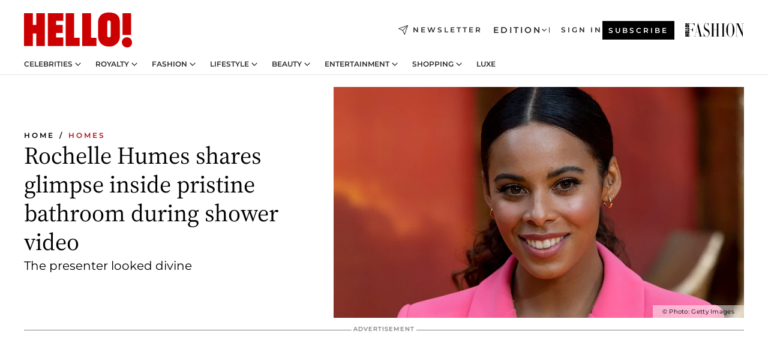

--- FILE ---
content_type: text/html; charset=utf-8
request_url: https://www.hellomagazine.com/homes/20210702116722/this-morning-rochelle-humes-causes-stir-shower-video/
body_size: 38038
content:
<!DOCTYPE html><html lang="en"><head><meta charSet="utf-8" data-next-head=""/><meta name="viewport" content="width=device-width" data-next-head=""/><meta property="mrf:tags" content="ed:1" data-next-head=""/><meta property="mrf:tags" content="otherEdition:" data-next-head=""/><meta property="mrf:tags" content="documentType:story" data-next-head=""/><meta property="mrf:tags" content="publication:HELLO" data-next-head=""/><meta property="mrf:tags" content="articleLength:498" data-next-head=""/><meta property="mrf:tags" content="hasEmbedded:false" data-next-head=""/><meta property="mrf:tags" content="hasRelatedContent:false" data-next-head=""/><meta property="mrf:tags" content="hasRelatedGallery:false" data-next-head=""/><meta property="mrf:tags" content="contentAccess:free" data-next-head=""/><meta property="mrf:tags" content="articleID:376836" data-next-head=""/><meta property="mrf:tags" content="isPremium:false" data-next-head=""/><meta property="mrf:tags" content="internalLinks:10" data-next-head=""/><meta property="mrf:tags" content="externalLinks:2" data-next-head=""/><meta property="mrf:tags" content="numberImages:2" data-next-head=""/><meta property="mrf:tags" content="numberParagraphs:23" data-next-head=""/><meta property="mrf:tags" content="hasPodcast:false" data-next-head=""/><meta property="mrf:tags" content="articleType:article" data-next-head=""/><meta property="mrf:tags" content="contentPurpose:trending-news" data-next-head=""/><meta property="mrf:tags" content="commercialPurpose:affiliate" data-next-head=""/><meta property="mrf:tags" content="numberAds:6" data-next-head=""/><meta property="mrf:tags" content="holaPlusOrigin:" data-next-head=""/><meta property="mrf:tags" content="hasVideo:true" data-next-head=""/><meta property="mrf:sections" content="homes" data-next-head=""/><meta property="vf:container_id" content="376836" data-next-head=""/><meta property="vf:url" content="https://www.hellomagazine.com/homes/20210702116722/this-morning-rochelle-humes-causes-stir-shower-video/" data-next-head=""/><title data-next-head="">Rochelle Humes shares glimpse at pristine bathroom during shower routine | HELLO!</title><link rel="canonical" href="https://www.hellomagazine.com/homes/20210702116722/this-morning-rochelle-humes-causes-stir-shower-video/" data-next-head=""/><link rel="alternate" type="application/rss+xml" title="HELLO! RSS HOMES feed" href="https://www.hellomagazine.com/feeds/rss/any/homes/any/50.xml" data-next-head=""/><link rel="alternate" href="https://www.hellomagazine.com/homes/376836/this-morning-rochelle-humes-causes-stir-shower-video/" hreflang="en" data-next-head=""/><meta name="title" content="Rochelle Humes shares glimpse at pristine bathroom during shower routine | HELLO!" data-next-head=""/><meta name="description" content="Rochelle Humes has wowed fans as she showed off her pristine bathroom while taking a shower" data-next-head=""/><meta name="robots" content="max-image-preview:large, max-snippet:-1, max-video-preview:-1" data-next-head=""/><meta name="plantilla" content="Plantilla de noticias (plantilla-noticias.html)" data-next-head=""/><meta property="og:url" content="https://www.hellomagazine.com/homes/20210702116722/this-morning-rochelle-humes-causes-stir-shower-video/" data-next-head=""/><meta property="og:title" content="Rochelle Humes shares glimpse inside pristine bathroom during shower video" data-next-head=""/><meta property="og:description" content="Rochelle Humes has wowed fans as she showed off her pristine bathroom while taking a shower" data-next-head=""/><meta property="og:article:author" content="https://www.hellomagazine.com/author/matthew-moore/" data-next-head=""/><meta property="og:image" content="https://images.hellomagazine.com/horizon/landscape/f862fec3b4ac-rochelle-humes-lion-king-t.jpg?tx=c_fill,w_1200" data-next-head=""/><meta property="og:image:height" content="675" data-next-head=""/><meta property="og:image:width" content="1200" data-next-head=""/><meta property="og:type" content="article" data-next-head=""/><meta property="lang" content="en" data-next-head=""/><meta property="article:modified_time" content="2021-07-01T22:16:57.000Z" data-next-head=""/><meta property="article:published_time" content="2021-07-01T22:16:57.000Z" data-next-head=""/><meta property="article:section" content="Homes" data-next-head=""/><meta property="article:tag" content="Homes,Bathroom,Celebrity Beauty,Article,Celebrity Homes,Rochelle Humes,Affiliate" data-next-head=""/><meta property="article:publisher" content="https://www.facebook.com/hello/" data-next-head=""/><meta property="fb:app_id" content="115281558857295" data-next-head=""/><meta property="fb:pages" content="89982930077" data-next-head=""/><meta name="dc.title" content="Rochelle Humes shares glimpse at pristine bathroom during shower routine | HELLO!" data-next-head=""/><meta name="dc.date" content="2021-07-01T22:16:57.000Z" data-next-head=""/><meta name="dc.author" content="Matthew Moore" data-next-head=""/><meta name="twitter:card" content="summary_large_image" data-next-head=""/><meta name="twitter:site" content="@hellomag" data-next-head=""/><meta name="twitter:title" content="Rochelle Humes shares glimpse inside pristine bathroom during shower video" data-next-head=""/><meta name="twitter:image" content="https://images.hellomagazine.com/horizon/landscape/f862fec3b4ac-rochelle-humes-lion-king-t.jpg?tx=c_fill,w_1200" data-next-head=""/><meta name="twitter:description" content="Rochelle Humes has wowed fans as she showed off her pristine bathroom while taking a shower" data-next-head=""/><meta name="twitter:creator" content="@hellomag" data-next-head=""/><meta name="twitter:url" content="https://www.hellomagazine.com/homes/20210702116722/this-morning-rochelle-humes-causes-stir-shower-video/" data-next-head=""/><meta property="og:site_name" content="HELLO!" data-next-head=""/><meta property="fb:admins" content="89982930077" data-next-head=""/><meta property="og:updated_time" content="2021-07-01T22:16:57.000Z" data-next-head=""/><script type="application/ld+json" data-next-head="">[{"@context":"https://schema.org","@type":"NewsArticle","mainEntityOfPage":{"@type":"WebPage","@id":"https://www.hellomagazine.com/homes/20210702116722/this-morning-rochelle-humes-causes-stir-shower-video/","isAccessibleForFree":true},"headline":"Rochelle Humes shares glimpse inside pristine bathroom during shower video","datePublished":"2021-07-01T22:16:57.000Z","dateModified":"2021-07-01T22:16:57.000Z","copyrightYear":"2021","url":"https://www.hellomagazine.com/homes/20210702116722/this-morning-rochelle-humes-causes-stir-shower-video/","author":[{"@type":"Person","name":"Matthew Moore","url":"https://www.hellomagazine.com/author/matthew-moore/"}],"articleSection":"Homes","inLanguage":"en","license":"","description":"Rochelle Humes has wowed fans as she showed off her pristine bathroom while taking a shower","keywords":["Homes","Bathroom","Celebrity Beauty","Article","Celebrity Homes","Rochelle Humes","Affiliate"],"publisher":{"@type":"NewsMediaOrganization","name":"HELLO!","@legalName":"Hello Ltd","url":"https://www.hellomagazine.com/","publishingPrinciples":"https://www.hellomagazine.com/editorial-policy/","logo":{"@type":"ImageObject","url":"https://www.hellomagazine.com/hellocom.png","width":187,"height":60}},"image":[{"@type":"ImageObject","url":"https://images.hellomagazine.com/horizon/landscape/f862fec3b4ac-rochelle-humes-lion-king-t.jpg","width":1920,"height":1080},{"@type":"ImageObject","url":"https://images.hellomagazine.com/horizon/square/f862fec3b4ac-rochelle-humes-lion-king-t.jpg","width":1080,"height":1080}]},{"@context":"https://schema.org","@graph":[{"@type":"Organization","@id":"https://www.hellomagazine.com/#organization","url":"https://www.hellomagazine.com/","name":"HELLO!","logo":{"@type":"ImageObject","@id":"https://www.hellomagazine.com/#logo","url":"https://www.hellomagazine.com/hellocom.png","caption":"HELLO!","width":187,"height":60},"image":{"@id":"https://www.hellomagazine.com/#logo"}},{"@type":"WebSite","@id":"https://www.hellomagazine.com/#website","url":"https://www.hellomagazine.com/","name":"HELLO!","publisher":{"@id":"https://www.hellomagazine.com/#organization"}},{"@type":"WebPage","@id":"https://www.hellomagazine.com/homes/20210702116722/this-morning-rochelle-humes-causes-stir-shower-video/#webpage","url":"https://www.hellomagazine.com/homes/20210702116722/this-morning-rochelle-humes-causes-stir-shower-video/","inLanguage":"en","isPartOf":{"@id":"https://www.hellomagazine.com/#website"},"about":{"@id":"https://www.hellomagazine.com/#organization"}}]},{"@context":"https://schema.org","@type":"BreadcrumbList","itemListElement":[{"@type":"ListItem","position":1,"name":"HELLO!","item":{"@id":"https://www.hellomagazine.com/","@type":"CollectionPage"}},{"@type":"ListItem","position":2,"name":"Homes","item":{"@id":"https://www.hellomagazine.com/homes/","@type":"CollectionPage"}}]},{"@context":"https://schema.org","@graph":[{"@type":"Organization","url":"https://www.hellomagazine.com/","name":"HELLO!","logo":{"@type":"ImageObject","@id":"https://www.hellomagazine.com/#logo","url":"https://www.hellomagazine.com/hellocom.png","caption":"HELLO!","width":187,"height":60}}]}]</script><link rel="preconnect" href="https://fonts.gstatic.com"/><link rel="preconnect" href="https://securepubads.g.doubleclick.net"/><link rel="preconnect" href="https://api.permutive.com"/><link rel="preconnect" href="https://micro.rubiconproject.com"/><link rel="preconnect" href="https://cdn.jwplayer.com"/><link rel="preconnect" href="https://cdn.privacy-mgmt.com"/><link rel="preconnect" href="https://www.googletagmanager.com"/><link rel="preconnect" href="https://images.hellomagazine.com/horizon/"/><link rel="dns-prefetch" href="https://fonts.gstatic.com"/><link rel="dns-prefetch" href="https://securepubads.g.doubleclick.net"/><link rel="dns-prefetch" href="https://api.permutive.com"/><link rel="dns-prefetch" href="https://micro.rubiconproject.com"/><link rel="dns-prefetch" href="https://cdn.jwplayer.com"/><link rel="dns-prefetch" href="https://cdn.privacy-mgmt.com"/><link rel="dns-prefetch" href="https://www.googletagmanager.com"/><link rel="dns-prefetch" href="https://images.hellomagazine.com/horizon/"/><link rel="dns-prefetch" href="https://ssl.p.jwpcdn.com"/><link rel="dns-prefetch" href="https://www.google-analytics.com"/><script fetchpriority="high" type="text/javascript" src="https://securepubads.g.doubleclick.net/tag/js/gpt.js" async=""></script><link rel="apple-touch-icon" type="image/png" sizes="57x57" href="/apple-touch-icon-57x57.png"/><link rel="apple-touch-icon" type="image/png" sizes="60x60" href="/apple-touch-icon-60x60.png"/><link rel="apple-touch-icon" type="image/png" sizes="72x72" href="/apple-touch-icon-72x72.png"/><link rel="apple-touch-icon" type="image/png" sizes="76x76" href="/apple-touch-icon-76x76.png"/><link rel="apple-touch-icon" type="image/png" sizes="114x114" href="/apple-touch-icon-114x114.png"/><link rel="apple-touch-icon" type="image/png" sizes="120x120" href="/apple-touch-icon-120x120.png"/><link rel="apple-touch-icon" type="image/png" sizes="144x144" href="/apple-touch-icon-144x144.png"/><link rel="apple-touch-icon" type="image/png" sizes="152x152" href="/apple-touch-icon-152x152.png"/><link rel="apple-touch-icon" type="image/png" sizes="180x180" href="/apple-touch-icon-180x180.png"/><link rel="icon" type="image/png" sizes="192x192" href="/favicon-192x192.png"/><link rel="shortcut icon" type="image/png" sizes="32x32" href="/favicon-32x32.png"/><link rel="icon" type="image/png" sizes="16x16" href="/favicon-16x16.png"/><link rel="icon" type="image/x-icon" href="/favicon.ico"/><link rel="shortcut icon" href="/favicon.ico"/><link rel="manifest" href="/site.webmanifest" crossorigin="use-credentials"/><link rel="mask-icon" href="/icons/safari-pinned-tab.svg" color="#cc0000"/><meta name="msapplication-TileColor" content="#cc0000"/><meta name="theme-color" content="#ffffff"/><meta name="version" content="v4.65.1"/><script id="datalayer-script" data-nscript="beforeInteractive">(function() {
						const page = {"documentType":"story","geoBucket":"geo_us","errorStatus":"","publication":"HELLO","subsection":"homes","section":"homes","cleanURL":"https://www.hellomagazine.com/homes/20210702116722/this-morning-rochelle-humes-causes-stir-shower-video/","canonicalURL":"https://www.hellomagazine.com/homes/20210702116722/this-morning-rochelle-humes-causes-stir-shower-video/","ed":"1","otherEdition":[],"dataSource":"web"};
						const article = {"datePublication":"20210701","author":["Matthew Moore"],"tags":["bathroom","celebrity-beauty","celebrity-homes","rochelle-humes"],"keywords":["Self Care"],"videoTitle":"Rochelle Humes shares glimpse at pristine bathroom during shower routine-1NsdNDkS","dateModified":"20210701","videoID":"1NsdNDkS","videoPlayer":"jwPlayer","videoType":"","videoStyle":"","descriptionURL":"Rochelle Humes has wowed fans as she showed off her pristine bathroom while taking a shower","contentClassification":"","clientName":"","articleLength":498,"articleTitle":"Rochelle Humes shares glimpse at pristine bathroom during shower routine","articleHeadline":"Rochelle Humes shares glimpse inside pristine bathroom during shower video","articleSubtitle":"Rochelle Humes has wowed fans as she showed off her pristine bathroom while taking a shower","articleID":376836,"externalLinks":2,"numberImages":2,"numberParagraphs":23,"hasVideo":true,"hasEmbedded":false,"internalLinks":10,"hasPodcast":false,"contentPurpose":"trending-news","articleType":"article","isAffiliate":true,"isBranded":false,"isTenancy":false,"isPremium":false,"isOneColumn":false,"contentAccess":"free","holaPlusOrigin":"","hasRelatedContent":false,"hasRelatedGallery":false,"commercialPurpose":["affiliate"],"campaign":[],"sourceClonedArticle":"","numberAds":6,"primaryImageStyle":"rightAligned169","contentCreation":[],"recirculationBlockType":["link-list","related-news","outbrain","related-news-interlinking"],"recirculationBlockNumber":4};
						window.dataLayer = window.dataLayer || [];
						if (page) window.dataLayer.push(page);
						if (article) window.dataLayer.push(article);
					})();</script><script id="prebid-create" data-nscript="beforeInteractive">
			window.pbjs = window.pbjs || {};
			window.pbjs.que = window.pbjs.que || [];
		</script><script id="gpt-create" data-nscript="beforeInteractive">
			window.dataLayer = window.dataLayer || [];
			window.googletag = window.googletag || {cmd: []};
			window.adConfig = window.adConfig || {};
			window.adConfig.ads = window.adConfig.ads || [];
			window.adConfig.sraIds = window.adConfig.sraIds || [];
			window.adConfig.adUnit = window.adConfig.adUnit || '';
			window.mappings = window.mappings || {};
			window.pageLevelTargeting = window.pageLevelTargeting || false;
		</script><link rel="preload" href="/_next/static/css/b3c49236a9b515bd.css?dpl=dpl_ANrJoTsqeNRKjv4BjvyHAcMhBwxB" as="style"/><link rel="stylesheet" href="/_next/static/css/b3c49236a9b515bd.css?dpl=dpl_ANrJoTsqeNRKjv4BjvyHAcMhBwxB" data-n-g=""/><link rel="preload" href="/_next/static/css/7829afaba236848f.css?dpl=dpl_ANrJoTsqeNRKjv4BjvyHAcMhBwxB" as="style"/><link rel="stylesheet" href="/_next/static/css/7829afaba236848f.css?dpl=dpl_ANrJoTsqeNRKjv4BjvyHAcMhBwxB" data-n-p=""/><link rel="preload" href="/_next/static/css/afe6d837ce3c2cbc.css?dpl=dpl_ANrJoTsqeNRKjv4BjvyHAcMhBwxB" as="style"/><link rel="stylesheet" href="/_next/static/css/afe6d837ce3c2cbc.css?dpl=dpl_ANrJoTsqeNRKjv4BjvyHAcMhBwxB" data-n-p=""/><noscript data-n-css=""></noscript><script defer="" nomodule="" src="/_next/static/chunks/polyfills-42372ed130431b0a.js?dpl=dpl_ANrJoTsqeNRKjv4BjvyHAcMhBwxB"></script><script src="//applets.ebxcdn.com/ebx.js" async="" id="ebx" defer="" data-nscript="beforeInteractive"></script><script defer="" src="/_next/static/chunks/7565.351a43b9345fbff4.js?dpl=dpl_ANrJoTsqeNRKjv4BjvyHAcMhBwxB"></script><script defer="" src="/_next/static/chunks/3345.335516c2a005971b.js?dpl=dpl_ANrJoTsqeNRKjv4BjvyHAcMhBwxB"></script><script defer="" src="/_next/static/chunks/8325.d01ae17c0bd7e0fb.js?dpl=dpl_ANrJoTsqeNRKjv4BjvyHAcMhBwxB"></script><script defer="" src="/_next/static/chunks/36.8678ed23b899c02e.js?dpl=dpl_ANrJoTsqeNRKjv4BjvyHAcMhBwxB"></script><script defer="" src="/_next/static/chunks/7194.d171233e211c0611.js?dpl=dpl_ANrJoTsqeNRKjv4BjvyHAcMhBwxB"></script><script defer="" src="/_next/static/chunks/747.d3e6bcd8b3547a9e.js?dpl=dpl_ANrJoTsqeNRKjv4BjvyHAcMhBwxB"></script><script defer="" src="/_next/static/chunks/819.9bd4b9b211a0911f.js?dpl=dpl_ANrJoTsqeNRKjv4BjvyHAcMhBwxB"></script><script defer="" src="/_next/static/chunks/6237.fecc108f476cd40f.js?dpl=dpl_ANrJoTsqeNRKjv4BjvyHAcMhBwxB"></script><script defer="" src="/_next/static/chunks/7632.2d60001171e742ed.js?dpl=dpl_ANrJoTsqeNRKjv4BjvyHAcMhBwxB"></script><script defer="" src="/_next/static/chunks/6510.b27b37e3889fe4ef.js?dpl=dpl_ANrJoTsqeNRKjv4BjvyHAcMhBwxB"></script><script defer="" src="/_next/static/chunks/408.dc828eec70943330.js?dpl=dpl_ANrJoTsqeNRKjv4BjvyHAcMhBwxB"></script><script src="/_next/static/chunks/webpack-68667cd4cd7d6c6e.js?dpl=dpl_ANrJoTsqeNRKjv4BjvyHAcMhBwxB" defer=""></script><script src="/_next/static/chunks/framework-87f4787c369d4fa9.js?dpl=dpl_ANrJoTsqeNRKjv4BjvyHAcMhBwxB" defer=""></script><script src="/_next/static/chunks/main-cfa57f3e4d9ae59e.js?dpl=dpl_ANrJoTsqeNRKjv4BjvyHAcMhBwxB" defer=""></script><script src="/_next/static/chunks/pages/_app-b836e88fb7ddc1bd.js?dpl=dpl_ANrJoTsqeNRKjv4BjvyHAcMhBwxB" defer=""></script><script src="/_next/static/chunks/1609-4252f898d0831c6c.js?dpl=dpl_ANrJoTsqeNRKjv4BjvyHAcMhBwxB" defer=""></script><script src="/_next/static/chunks/4223-375e6eabf805e548.js?dpl=dpl_ANrJoTsqeNRKjv4BjvyHAcMhBwxB" defer=""></script><script src="/_next/static/chunks/5397-ce0971c970f87523.js?dpl=dpl_ANrJoTsqeNRKjv4BjvyHAcMhBwxB" defer=""></script><script src="/_next/static/chunks/pages/article/%5B...path%5D-2ea536edef1be7c9.js?dpl=dpl_ANrJoTsqeNRKjv4BjvyHAcMhBwxB" defer=""></script><script src="/_next/static/NOixoqapfUkzdTamzW6op/_buildManifest.js?dpl=dpl_ANrJoTsqeNRKjv4BjvyHAcMhBwxB" defer=""></script><script src="/_next/static/NOixoqapfUkzdTamzW6op/_ssgManifest.js?dpl=dpl_ANrJoTsqeNRKjv4BjvyHAcMhBwxB" defer=""></script></head><body><div id="__next"><a class="skLi-8370a0" href="#hm-main">Skip to main content</a><a class="skLi-8370a0" href="#hm-footer">Skip to footer</a><div class="glide-header he-heWr-13544c1"><header class=" he-theme he-header" id="hm-header" data-no-swipe="true"><div class="he-heMaRoWr-20558d9 hm-container"><div class="he-heToBa-12016a3"><button type="button" class="he-heHaTo-215244d button bu-i-1138ea0" aria-label="Toggle menu" aria-expanded="false" title="Toggle menu"><svg viewBox="0 0 16 13" xmlns="http://www.w3.org/2000/svg" aria-hidden="true" class="hm-icon"><path d="M16 1.5H0V0h16zM16 7H0V5.5h16zm0 5.5H0V11h16z" fill="currentColor" fill-rule="evenodd"></path></svg></button><div class="he-heLoCo-194933f"><a aria-label="HELLO Magazine" class="he-loLi-8311c6 he-link" href="/"><svg viewBox="0 0 182 59" fill="none" xmlns="http://www.w3.org/2000/svg" aria-hidden="true" class="he-loIc-826c03 hm-icon"><path d="M0 1.13h14.9v19.828h5.935V1.13h14.28v55.423h-14.28V35.367H14.9v21.188H0V1.128zm40.27 0h25.934v12.993h-12.21v6.836h11.26v13.68h-11.26v7.4h12.21v14.52H40.271V1.13zm29.91 0h14.28v41.468h9.4v13.954H70.18V1.129zm27.891 0h14.843v41.468h9.297v13.954h-24.14V1.129zm82.445 0h-14.339v36.723h14.339V1.129zm-6.891 57.86a8.83 8.83 0 01-6.137-2.569 8.633 8.633 0 01-2.544-6.089 8.182 8.182 0 01.567-3.236 8.263 8.263 0 011.794-2.764 8.381 8.381 0 012.739-1.858 8.462 8.462 0 013.254-.66 8.436 8.436 0 013.389.568 8.365 8.365 0 012.871 1.869 8.199 8.199 0 012.414 6.208 7.802 7.802 0 01-.434 3.307 7.866 7.866 0 01-1.779 2.833 7.978 7.978 0 01-2.805 1.852 8.05 8.05 0 01-3.329.539zm-30.353-1.59a21.16 21.16 0 01-9.232-1.902 15.565 15.565 0 01-5.603-4.518 17.195 17.195 0 01-3.535-9.85V15.085a15.458 15.458 0 012.781-8.454C130.8 2.231 136.045 0 143.272 0c11.908 0 18.203 5.372 18.203 15.537 0 4.233.058 23.275.17 25.477a17.12 17.12 0 01-1.668 6.547 17.284 17.284 0 01-4.079 5.416 17.522 17.522 0 01-5.867 3.455 17.655 17.655 0 01-6.759.968zm-.052-43.954a2.689 2.689 0 00-2.064.743 2.632 2.632 0 00-.795 2.024v22.824a2.762 2.762 0 00.796 2.164 2.842 2.842 0 002.173.83 3.045 3.045 0 002.031-.935 2.978 2.978 0 00.825-2.06c0-.928-.029-6.228-.055-11.357v-.1c-.026-5.132-.055-10.44-.055-11.358a2.747 2.747 0 00-.841-1.978 2.825 2.825 0 00-2.015-.797z" fill="currentColor"></path></svg><span class="sr-only">Rochelle Humes shares glimpse at pristine bathroom during shower routine</span></a></div><a class="he-heNeLi-2084f73 he-link" href="https://www.hellomagazine.com/newsletter/"><svg viewBox="0 0 18 18" fill="none" xmlns="http://www.w3.org/2000/svg" aria-hidden="true" class="hm-icon"><path fill-rule="evenodd" clip-rule="evenodd" d="M17.837.163a.556.556 0 010 .786l-9.342 9.343a.556.556 0 01-.787-.787L17.051.163a.556.556 0 01.786 0z" fill="currentColor"></path><path fill-rule="evenodd" clip-rule="evenodd" d="M17.837.163a.556.556 0 01.132.577l-5.914 16.888a.556.556 0 01-1.033.042l-3.288-7.405L.33 6.975a.556.556 0 01.042-1.033L17.26.032a.556.556 0 01.577.13zM2.064 6.528l6.318 2.808a.556.556 0 01.282.283l2.805 6.317 5.068-14.473L2.064 6.528z" fill="currentColor"></path></svg><span class="newsletter-label">Newsletter</span></a><div class="he-heEdSw-2174946 -header he-theme he-edSw-1589d3b" id="edition-switcher"><button type="button" class="he-edSwBu-2225aeb button bu-i-1138ea0" aria-label="Open Edition Switcher" aria-expanded="false" aria-controls="edition-switcher-list-UK-desktop" title="Open Edition Switcher" on="tap:edition-switcher.toggleClass(class=&#x27;editionOpen&#x27;)">Edition<svg width="140" height="90" viewBox="0 0 14 9" fill="none" xmlns="http://www.w3.org/2000/svg" aria-hidden="true" class="he-edSwIc-1982557 hm-icon"><path fill-rule="evenodd" clip-rule="evenodd" d="M7.8 8.43a1 1 0 01-1.415 0L.57 2.615A1 1 0 011.985 1.2l5.107 5.108L12.2 1.2a1 1 0 111.415 1.415L7.8 8.43z" fill="currentColor"></path></svg></button><ul class="he-edSwLi-2001c71" id="edition-switcher-list-UK-desktop" aria-hidden="true"><li><a aria-label="Browse the United Kingdom Edition" class="he-edSwLi-1987a78 he-link" href="/" tabindex="-1">UK</a></li><li><a aria-label="Browse the US Edition" class="he-edSwLi-1987a78 he-link" href="/us/" tabindex="-1">USA</a></li><li><a aria-label="Browse the Canada Edition" class="he-edSwLi-1987a78 he-link" href="/ca/" tabindex="-1">Canada</a></li></ul></div><div class="login-header he-loCo-146800c"><a aria-label="Sign in" class="he-loLi-935396 he-link" href="" rel="nofollow"><span class="he-loLiTe-1356d2a">Sign in</span></a></div><div class="he-suCl-1819162"><a class="-button he-link" href="https://www.hellomagazine.com/subscribe/">Subscribe</a></div></div><div class="he-heNaCo-18413da"><nav class="he-heNa-165781b" aria-label="Primary Header Navigation" id="header-navigation-primary"><ul class="he-naLi-148407d"><li class="he-naIt-1471b6f"><div class="he-naWr-1809e3b" id="header-navigation-primary-link-e2CYoKwt_V"><a class="he-naLa-1552e12 he-naLi-147079d he-link" href="https://www.hellomagazine.com/celebrities/">Celebrities</a><button type="button" class="he-naSuBu-2443568 button bu-i-1138ea0" aria-label="Open Celebrities Submenu" aria-expanded="false" aria-controls="sub-menu-e2CYoKwt_V-primary" on="tap:sub-menu-e2CYoKwt_V-primary.toggleClass(class=&#x27;navigationWrapperOpen&#x27;)"><svg width="140" height="90" viewBox="0 0 14 9" fill="none" xmlns="http://www.w3.org/2000/svg" aria-hidden="true" class="he-naSuIc-2200d8b hm-icon"><path fill-rule="evenodd" clip-rule="evenodd" d="M7.8 8.43a1 1 0 01-1.415 0L.57 2.615A1 1 0 011.985 1.2l5.107 5.108L12.2 1.2a1 1 0 111.415 1.415L7.8 8.43z" fill="currentColor"></path></svg></button><ul class="he-naSu-1807e6f" aria-hidden="true" id="sub-menu-e2CYoKwt_V-primary"><li class="he-naSuIt-2206ba3"><a class="he-suLi-116577e he-link" href="https://www.hellomagazine.com/tags/hello-exclusive/" tabindex="-1">Exclusives &amp; Interviews</a></li><li class="he-naSuIt-2206ba3"><a class="he-suLi-116577e he-link" href="https://www.hellomagazine.com/tags/celebrity-couples/" tabindex="-1">Celebrity couples</a></li><li class="he-naSuIt-2206ba3"><a class="he-suLi-116577e he-link" href="https://www.hellomagazine.com/tags/red-carpet/" tabindex="-1">Red carpet &amp; events</a></li></ul></div></li><li class="he-naIt-1471b6f"><div class="he-naWr-1809e3b" id="header-navigation-primary-link-ez60xykw8a"><a class="he-naLa-1552e12 he-naLi-147079d he-link" href="https://www.hellomagazine.com/royalty/">Royalty</a><button type="button" class="he-naSuBu-2443568 button bu-i-1138ea0" aria-label="Open Royalty Submenu" aria-expanded="false" aria-controls="sub-menu-ez60xykw8a-primary" on="tap:sub-menu-ez60xykw8a-primary.toggleClass(class=&#x27;navigationWrapperOpen&#x27;)"><svg width="140" height="90" viewBox="0 0 14 9" fill="none" xmlns="http://www.w3.org/2000/svg" aria-hidden="true" class="he-naSuIc-2200d8b hm-icon"><path fill-rule="evenodd" clip-rule="evenodd" d="M7.8 8.43a1 1 0 01-1.415 0L.57 2.615A1 1 0 011.985 1.2l5.107 5.108L12.2 1.2a1 1 0 111.415 1.415L7.8 8.43z" fill="currentColor"></path></svg></button><ul class="he-naSu-1807e6f" aria-hidden="true" id="sub-menu-ez60xykw8a-primary"><li class="he-naSuIt-2206ba3"><a class="he-suLi-116577e he-link" href="https://www.hellomagazine.com/tags/king-charles/" tabindex="-1">King Charles III</a></li><li class="he-naSuIt-2206ba3"><a class="he-suLi-116577e he-link" href="https://www.hellomagazine.com/tags/queen-consort-camilla/" tabindex="-1">Queen Consort</a></li><li class="he-naSuIt-2206ba3"><a class="he-suLi-116577e he-link" href="https://www.hellomagazine.com/tags/kate-middleton/" tabindex="-1">Kate Middleton</a></li><li class="he-naSuIt-2206ba3"><a class="he-suLi-116577e he-link" href="https://www.hellomagazine.com/tags/meghan-markle/" tabindex="-1">Meghan Markle</a></li><li class="he-naSuIt-2206ba3"><a class="he-suLi-116577e he-link" href="https://www.hellomagazine.com/tags/prince-william/" tabindex="-1">Prince William</a></li><li class="he-naSuIt-2206ba3"><a class="he-suLi-116577e he-link" href="https://www.hellomagazine.com/tags/prince-harry/" tabindex="-1">Prince Harry</a></li><li class="he-naSuIt-2206ba3"><a class="he-suLi-116577e he-link" href="https://www.hellomagazine.com/tags/prince-george/" tabindex="-1">Prince George</a></li><li class="he-naSuIt-2206ba3"><a class="he-suLi-116577e he-link" href="https://www.hellomagazine.com/tags/princess-charlotte/" tabindex="-1">Princess Charlotte</a></li><li class="he-naSuIt-2206ba3"><a class="he-suLi-116577e he-link" href="https://www.hellomagazine.com/tags/prince-louis/" tabindex="-1">Prince Louis</a></li><li class="he-naSuIt-2206ba3"><a class="he-suLi-116577e he-link" href="https://www.hellomagazine.com/tags/british-royals/" tabindex="-1">British Royals</a></li></ul></div></li><li class="he-naIt-1471b6f"><div class="he-naWr-1809e3b" id="header-navigation-primary-link-eA8HxDD3CD"><a class="he-naLa-1552e12 he-naLi-147079d he-link" href="https://www.hellomagazine.com/fashion/"> Fashion</a><button type="button" class="he-naSuBu-2443568 button bu-i-1138ea0" aria-label="Open  Fashion Submenu" aria-expanded="false" aria-controls="sub-menu-eA8HxDD3CD-primary" on="tap:sub-menu-eA8HxDD3CD-primary.toggleClass(class=&#x27;navigationWrapperOpen&#x27;)"><svg width="140" height="90" viewBox="0 0 14 9" fill="none" xmlns="http://www.w3.org/2000/svg" aria-hidden="true" class="he-naSuIc-2200d8b hm-icon"><path fill-rule="evenodd" clip-rule="evenodd" d="M7.8 8.43a1 1 0 01-1.415 0L.57 2.615A1 1 0 011.985 1.2l5.107 5.108L12.2 1.2a1 1 0 111.415 1.415L7.8 8.43z" fill="currentColor"></path></svg></button><ul class="he-naSu-1807e6f" aria-hidden="true" id="sub-menu-eA8HxDD3CD-primary"><li class="he-naSuIt-2206ba3"><a class="he-suLi-116577e he-link" href="https://www.hellomagazine.com/fashion/news/" tabindex="-1"> Trending Fashion</a></li><li class="he-naSuIt-2206ba3"><a class="he-suLi-116577e he-link" href="https://www.hellomagazine.com/fashion/celebrity-style/" tabindex="-1"> Celebrity Style</a></li><li class="he-naSuIt-2206ba3"><a class="he-suLi-116577e he-link" href="https://www.hellomagazine.com/fashion/royal-style/" tabindex="-1"> Royal Style</a></li></ul></div></li><li class="he-naIt-1471b6f"><div class="he-naWr-1809e3b" id="header-navigation-primary-link-eZFNzHXAF6"><span class="he-naLa-1552e12 he-naLi-147079d"> Lifestyle</span><button type="button" class="he-naSuBu-2443568 button bu-i-1138ea0" aria-label="Open  Lifestyle Submenu" aria-expanded="false" aria-controls="sub-menu-eZFNzHXAF6-primary" on="tap:sub-menu-eZFNzHXAF6-primary.toggleClass(class=&#x27;navigationWrapperOpen&#x27;)"><svg width="140" height="90" viewBox="0 0 14 9" fill="none" xmlns="http://www.w3.org/2000/svg" aria-hidden="true" class="he-naSuIc-2200d8b hm-icon"><path fill-rule="evenodd" clip-rule="evenodd" d="M7.8 8.43a1 1 0 01-1.415 0L.57 2.615A1 1 0 011.985 1.2l5.107 5.108L12.2 1.2a1 1 0 111.415 1.415L7.8 8.43z" fill="currentColor"></path></svg></button><ul class="he-naSu-1807e6f" aria-hidden="true" id="sub-menu-eZFNzHXAF6-primary"><li class="he-naSuIt-2206ba3"><a class="he-suLi-116577e he-link" href="https://www.hellomagazine.com/homes/" tabindex="-1"> Homes</a></li><li class="he-naSuIt-2206ba3"><a class="he-suLi-116577e he-link" href="https://www.hellomagazine.com/cuisine/" tabindex="-1"> Food</a></li><li class="he-naSuIt-2206ba3"><a class="he-suLi-116577e he-link" href="https://www.hellomagazine.com/brides/" tabindex="-1"> Weddings</a></li><li class="he-naSuIt-2206ba3"><a class="he-suLi-116577e he-link" href="https://www.hellomagazine.com/healthandbeauty/mother-and-baby/" tabindex="-1"> Parenting</a></li><li class="he-naSuIt-2206ba3"><a class="he-suLi-116577e he-link" href="https://www.hellomagazine.com/hubs/second-act/" tabindex="-1">Second Act</a></li><li class="he-naSuIt-2206ba3"><a class="he-suLi-116577e he-link" href="https://www.hellomagazine.com/healthandbeauty/health-and-fitness/" tabindex="-1"> Health &amp; Fitness</a></li><li class="he-naSuIt-2206ba3"><a class="he-suLi-116577e he-link" href="https://www.hellomagazine.com/travel/" tabindex="-1"> Travel</a></li></ul></div></li><li class="he-naIt-1471b6f"><div class="he-naWr-1809e3b" id="header-navigation-primary-link-eWbBXUt3gp"><a class="he-naLa-1552e12 he-naLi-147079d he-link" href="https://www.hellomagazine.com/healthandbeauty/"> Beauty</a><button type="button" class="he-naSuBu-2443568 button bu-i-1138ea0" aria-label="Open  Beauty Submenu" aria-expanded="false" aria-controls="sub-menu-eWbBXUt3gp-primary" on="tap:sub-menu-eWbBXUt3gp-primary.toggleClass(class=&#x27;navigationWrapperOpen&#x27;)"><svg width="140" height="90" viewBox="0 0 14 9" fill="none" xmlns="http://www.w3.org/2000/svg" aria-hidden="true" class="he-naSuIc-2200d8b hm-icon"><path fill-rule="evenodd" clip-rule="evenodd" d="M7.8 8.43a1 1 0 01-1.415 0L.57 2.615A1 1 0 011.985 1.2l5.107 5.108L12.2 1.2a1 1 0 111.415 1.415L7.8 8.43z" fill="currentColor"></path></svg></button><ul class="he-naSu-1807e6f" aria-hidden="true" id="sub-menu-eWbBXUt3gp-primary"><li class="he-naSuIt-2206ba3"><a class="he-suLi-116577e he-link" href="https://www.hellomagazine.com/healthandbeauty/makeup/" tabindex="-1"> Makeup</a></li><li class="he-naSuIt-2206ba3"><a class="he-suLi-116577e he-link" href="https://www.hellomagazine.com/healthandbeauty/skincare-and-fragrances/" tabindex="-1"> Skincare</a></li><li class="he-naSuIt-2206ba3"><a class="he-suLi-116577e he-link" href="https://www.hellomagazine.com/healthandbeauty/hair/" tabindex="-1"> Hair</a></li></ul></div></li><li class="he-naIt-1471b6f"><div class="he-naWr-1809e3b" id="header-navigation-primary-link-ezkImQzoLE"><span class="he-naLa-1552e12 he-naLi-147079d">Entertainment</span><button type="button" class="he-naSuBu-2443568 button bu-i-1138ea0" aria-label="Open Entertainment Submenu" aria-expanded="false" aria-controls="sub-menu-ezkImQzoLE-primary" on="tap:sub-menu-ezkImQzoLE-primary.toggleClass(class=&#x27;navigationWrapperOpen&#x27;)"><svg width="140" height="90" viewBox="0 0 14 9" fill="none" xmlns="http://www.w3.org/2000/svg" aria-hidden="true" class="he-naSuIc-2200d8b hm-icon"><path fill-rule="evenodd" clip-rule="evenodd" d="M7.8 8.43a1 1 0 01-1.415 0L.57 2.615A1 1 0 011.985 1.2l5.107 5.108L12.2 1.2a1 1 0 111.415 1.415L7.8 8.43z" fill="currentColor"></path></svg></button><ul class="he-naSu-1807e6f" aria-hidden="true" id="sub-menu-ezkImQzoLE-primary"><li class="he-naSuIt-2206ba3"><a class="he-suLi-116577e he-link" href="https://www.hellomagazine.com/film/" tabindex="-1"> TV &amp; Film</a></li><li class="he-naSuIt-2206ba3"><a class="he-suLi-116577e he-link" href="https://www.hellomagazine.com/tags/music/" tabindex="-1">Music</a></li><li class="he-naSuIt-2206ba3"><a class="he-suLi-116577e he-link" href="https://www.hellomagazine.com/podcasts/" tabindex="-1">Podcasts</a></li></ul></div></li><li class="he-naIt-1471b6f"><div class="he-naWr-1809e3b" id="header-navigation-primary-link-e1vqMkAIui"><a class="he-naLa-1552e12 he-naLi-147079d he-link" href="https://www.hellomagazine.com/shopping/"> Shopping</a><button type="button" class="he-naSuBu-2443568 button bu-i-1138ea0" aria-label="Open  Shopping Submenu" aria-expanded="false" aria-controls="sub-menu-e1vqMkAIui-primary" on="tap:sub-menu-e1vqMkAIui-primary.toggleClass(class=&#x27;navigationWrapperOpen&#x27;)"><svg width="140" height="90" viewBox="0 0 14 9" fill="none" xmlns="http://www.w3.org/2000/svg" aria-hidden="true" class="he-naSuIc-2200d8b hm-icon"><path fill-rule="evenodd" clip-rule="evenodd" d="M7.8 8.43a1 1 0 01-1.415 0L.57 2.615A1 1 0 011.985 1.2l5.107 5.108L12.2 1.2a1 1 0 111.415 1.415L7.8 8.43z" fill="currentColor"></path></svg></button><ul class="he-naSu-1807e6f" aria-hidden="true" id="sub-menu-e1vqMkAIui-primary"><li class="he-naSuIt-2206ba3"><a class="he-suLi-116577e he-link" href="https://www.hellomagazine.com/tags/get-the-look/" tabindex="-1">Get the Look</a></li><li class="he-naSuIt-2206ba3"><a class="he-suLi-116577e he-link" href="https://www.hellomagazine.com/tags/beauty-products/" tabindex="-1">Beauty Products</a></li><li class="he-naSuIt-2206ba3"><a class="he-suLi-116577e he-link" href="https://www.hellomagazine.com/tags/sales/" tabindex="-1">Sales</a></li></ul></div></li><li class="he-naIt-1471b6f"><a class="he-naLi-147079d he-link" href="https://www.hellomagazine.com/hubs/luxe/">LUXE</a></li></ul></nav></div><div class="he-heSuBrLo-18030ca"><a aria-label="" class="he-loLi-8311c6 he-link" href="/hfm/"><svg viewBox="0 0 205 50" fill="none" xmlns="http://www.w3.org/2000/svg" aria-hidden="true" class="he-loIc-826c03 hm-icon"><path d="M204.934 1.98h-8.661c-.088 0-.088.52 0 .52h3.868c.176 0 .264.065.264.26v32.208L186.336 3.15c-.396-.91-.659-1.17-.967-1.17h-9.981c-.088 0-.088.52 0 .52h3.869c.176 0 .264.065.264.26v44.48c0 .195-.088.26-.264.26h-3.869c-.088 0-.088.52 0 .52h8.662c.088 0 .088-.52 0-.52h-3.913c-.176 0-.22-.065-.22-.26V3.02l20.444 45.843c.132.26.44.195.44 0V2.76c0-.195.088-.26.264-.26h3.869c.088 0 .088-.52 0-.52zm-33.181 23.052c0-13.376-6.419-24.155-14.377-24.155-8.31 0-14.333 11.233-14.333 24.155 0 13.312 6.463 24.091 14.333 24.091 7.958 0 14.377-10.779 14.377-24.09zm-5.892 0c0 12.987-1.055 17.987-3.253 21.104-1.407 1.883-3.121 2.533-5.232 2.533-2.023 0-3.781-.65-5.144-2.533-2.199-3.117-3.298-8.117-3.298-21.104 0-11.363 1.099-17.986 3.298-21.168 1.363-1.883 3.121-2.467 5.144-2.467 2.111 0 3.825.584 5.232 2.467 2.198 3.182 3.253 9.805 3.253 21.168zM135.099 47.24V2.76c0-.195.088-.26.264-.26h3.913c.088 0 .088-.52 0-.52h-13.762c-.088 0-.088.52 0 .52h3.869c.176 0 .264.065.264.26v44.48c0 .195-.088.26-.264.26h-3.869c-.088 0-.088.52 0 .52h13.762c.088 0 .088-.52 0-.52h-3.913c-.176 0-.264-.065-.264-.26zm-19.288 0V2.76c0-.195.088-.26.264-.26h3.869c.088 0 .088-.52 0-.52h-13.322c-.088 0-.088.52 0 .52h3.474c.176 0 .263.065.263.26V23.8H98.576V2.76c0-.195.088-.26.264-.26h3.474c.088 0 .088-.52 0-.52H88.992c-.088 0-.088.52 0 .52h3.825c.22 0 .308.065.308.26v44.48c0 .195-.088.26-.308.26h-3.825c-.088 0-.088.52 0 .52h13.322c.088 0 .088-.52 0-.52H98.84c-.176 0-.264-.065-.264-.26V24.318h11.783V47.24c0 .195-.087.26-.263.26h-3.474c-.088 0-.088.52 0 .52h13.322c.088 0 .088-.52 0-.52h-3.869c-.176 0-.264-.065-.264-.26zM67.674 9.578c0-4.48 2.506-8.181 5.98-8.181 3.78 0 7.518 5 7.518 11.168 0 .13.352.13.352 0V1.072c0-.195-.352-.195-.352 0-.088.714-.484 1.558-1.803 1.558-1.978 0-3.385-1.753-5.76-1.753-4.484 0-8.353 5.055-8.353 12.782 0 7.728 3.254 10.974 7.386 13.182 6.771 3.636 9.585 6.828 9.585 13.061 0 4.221-2.726 8.767-7.826 8.767-5.716 0-9.717-9.546-9.717-14.74 0-.195-.307-.195-.307 0v15c0 .194.263.194.307 0 .132-1.17 1.144-2.468 2.419-2.468 1.978 0 4.176 2.662 7.342 2.662 6.947 0 10.596-7.263 10.596-13.691 0-7.923-3.605-10.974-9.277-13.961-5.54-2.922-8.09-7.283-8.09-11.893zM60.968 47.5h-3.737a.382.382 0 01-.352-.26L45.009 1.072a.179.179 0 00-.353 0l-10.684 43.7c-.615 2.533-.703 2.728-1.099 2.728h-3.297c-.088 0-.088.52 0 .52h8.31c.087 0 .087-.52 0-.52h-3.914c-.263 0-.22-.39.352-2.727l3.078-12.468h10.024l3.606 14.935c0 .13-.045.26-.22.26h-4.09c-.087 0-.087.52 0 .52h14.246c.088 0 .088-.52 0-.52zM47.294 31.785H37.49l4.968-20.324 4.836 20.324zM33.151 14.838V2.176c0-.065-.044-.195-.132-.195H15.154v.52h9.512c5.495 0 8.133 6.298 8.133 12.337 0 .195.352.195.352 0zm-12.179 9.285h-6.19v.52h6.19c3.518 0 5.848 3.701 5.848 8.117 0 .13.307.13.307 0V16.007c0-.13-.307-.13-.307 0 0 4.48-2.33 8.116-5.848 8.116zm-2.428 23.384h-3.762v.52h3.762c.088 0 .088-.52 0-.52zM9.608 1.983H.151v3.685h9.457V1.983zm2.904 4.021a2.164 2.164 0 100-4.328 2.164 2.164 0 000 4.328zm-2.023.9H3.394C1.519 6.91 0 8.996 0 11.572c0 2.577 1.522 4.666 3.4 4.666h7.1c2.133 0 3.862-2.089 3.862-4.666 0-2.578-1.73-4.668-3.862-4.668h-.011zm-.454 3.908v.003h.002c.28 0 .509.329.509.734 0 .405-.228.734-.51.734H3.854c-.27 0-.486-.329-.486-.734 0-.405.217-.734.485-.734h.001v-.003h6.182zm3.985 8.486V16.94h-3.415v2.357H.15v3.749h13.87v-3.748zm0 10.852v-6.023h-3.415v2.407H.151v3.616H14.02zm0 4.132v-3.098h-3.614v3.098h-1.64V31.44h-3.66v2.842H3.395v-3.097H.15v6.575h13.87v-3.478zm0 8.41V39.08H.15v3.614h4.956v1.591H.151v3.743H14.02v-3.743H8.766v-1.591h5.254z" fill="currentColor"></path></svg><span class="sr-only">Rochelle Humes shares glimpse at pristine bathroom during shower routine</span></a></div><div class="he-viNo-223145f viafoura"><vf-tray-trigger></vf-tray-trigger></div></div></header><span id="hm-main"></span></div>    <!-- -->  <div class="all" id="div-outofpage1X1_0" data-position="outofpage" data-refresh-count="0" data-ad-title="ADVERTISEMENT"></div> 
<div class="gc-col-12 gc-row">
 <div class="gc-col-12 gc-row hm-container skin-container" role="main">
  <div class="he-arCo-12511f0 he-ahRi-711fc1  he-theme"><div class="he-maWr-1158355"><div class="he-heWr-1457675"><nav class=" he-theme he-br-11623d5" aria-label="Breadcrumbs"><ul><li class="he-brIt-15618e2"><a aria-label="Home" class="he-link" href="/">Home</a></li><li class="he-brIt-15618e2 he-brItAc-2165a92"><a aria-label="Homes" class="he-link" href="/homes/">Homes</a></li></ul></nav><h1 class="he-720f74 he-title">Rochelle Humes shares glimpse inside pristine bathroom during shower video</h1><hr class="he-boLiUnTi-2077d80"/><h2 class="he-720f74 he-su-8760bf">The presenter looked divine</h2><hr class="he-boLi-1053c1d"/></div><div class="he-meWr-1249476"><div class="imCo-14461c5"><img src="https://images.hellomagazine.com/horizon/landscape/f862fec3b4ac-rochelle-humes-lion-king-t.jpg" sizes="(min-width:1280px) 730px, (min-width:960px) 45vw, (min-width:768px) 45vw, (min-width:320px) 100vw, 100vw" srcSet="https://images.hellomagazine.com/horizon/landscape/f862fec3b4ac-rochelle-humes-lion-king-t.jpg?tx=c_limit,w_960 960w, https://images.hellomagazine.com/horizon/landscape/f862fec3b4ac-rochelle-humes-lion-king-t.jpg?tx=c_limit,w_360 360w, https://images.hellomagazine.com/horizon/landscape/f862fec3b4ac-rochelle-humes-lion-king-t.jpg?tx=c_limit,w_640 640w" width="1920" height="1080" loading="eager" decoding="async" alt="rochelle humes lion king" fetchpriority="high" class="image"/><span class="imCr-1233683">&#169; Photo:  Getty Images</span></div></div></div></div>  <div class="-variation-megabanner -style-1 hello-style" data-sticky-megabanner="false" data-ad-title="ADVERTISEMENT"><div class="desktop adCo-11280b3"><div id="div-megabanner_0" data-refresh-count="0"></div></div></div> <!-- --> <div class=" he-theme he-coPuTe-1934e79"><p data-pm-slice="1 1 []"><em>When you purchase through links on our site, we may earn commission. Read our full commerce guidelines&nbsp;</em><a href="https://www.hellomagazine.com/hello-product-review-guidelines/"><em>here</em></a><em>.</em></p></div> 
  <div class="gc-col-12 gc-row hm-grid hm-grid__section hm-grid__article">
   <div class="gc-col-8 gc-row hm-grid__content hm-grid__content--article">
    <div class="he-arBy-1351edd  he-theme"><div class="he-arByIn-1859323"><div><div class="he-author  he-theme"><div><img src="https://images.hellomagazine.com/horizon/square/4567b0d222fc-matt.jpg" sizes="(min-width:1360px) 35px, (min-width:320px) 35px, 35px" srcSet="https://images.hellomagazine.com/horizon/square/4567b0d222fc-matt.jpg?tx=c_limit,w_640 640w, https://images.hellomagazine.com/horizon/square/4567b0d222fc-matt.jpg?tx=c_limit,w_160 160w" width="35" height="35" loading="lazy" decoding="async" alt="Matthew Moore" fetchpriority="auto" class="he-auIm-114260e image"/></div><div class="he-auDe-1369079"><a class="he-auNa-104497a link" href="/author/matthew-moore/">Matthew Moore</a><span class="he-pu-97452a">Senior Evening Writer</span></div></div><div class="he-loTi-13508a5 he-loTiWiMa-2368daf he-theme"><span class="he-loTiSp-1752866">July 1, 2021</span><time class="he-loTiTiTa-203339b he-loTiTiTaHi-2621b16" dateTime="2021-07-01T22:16:57.000Z">Jul 1, 2021, 11:16 PM GMT+1</time></div></div><div class="he-soShWr-2088523"><div id="socialSharing" class="he-soSh-13519cb he-soSh-13519cb he-theme he-soShHo-2417e03"><span class="he-soShLa-1831ff7">Share this:</span><ul class="he-soShLi-1864eac"><li class="he-soShIt-17504d3 -type-whatsapp"><a aria-label="Join our WhatsApp group" class="he-soShLi-1749f81 he-link" href="https://api.whatsapp.com/send?text=https%3A%2F%2Fwww.hellomagazine.com%2Fhomes%2F20210702116722%2Fthis-morning-rochelle-humes-causes-stir-shower-video%2F&amp;media=&amp;description=Rochelle%20Humes%20shares%20glimpse%20inside%20pristine%20bathroom%20during%20shower%20video" rel="nofollow" target="_blank"><svg width="18" height="18" viewBox="0 0 18 18" fill="none" xmlns="http://www.w3.org/2000/svg" aria-hidden="true" class="he-soShLiIc-2142828 hm-icon"><path fill-rule="evenodd" clip-rule="evenodd" d="M4.283 1.304A8.93 8.93 0 018.49.01a8.928 8.928 0 11-3.54 16.913L.441 17.992a.347.347 0 01-.417-.409l.947-4.601A8.93 8.93 0 014.283 1.304zm5.773 14.524a6.994 6.994 0 003.816-1.955v-.002a6.99 6.99 0 10-11.18-1.77l.314.605-.582 2.824 2.767-.653.625.312a6.993 6.993 0 004.24.64zm1.475-5.46l1.73.496-.002.002a.646.646 0 01.366.967 2.917 2.917 0 01-1.546 1.348c-1.184.285-3.002.006-5.272-2.112-1.965-1.835-2.485-3.362-2.362-4.573A2.91 2.91 0 015.569 4.78a.646.646 0 011.008.23l.73 1.645a.646.646 0 01-.08.655l-.369.477a.632.632 0 00-.05.698 9.228 9.228 0 002.978 2.626.625.625 0 00.684-.144l.424-.43a.646.646 0 01.637-.169z" fill="currentColor"></path></svg></a></li><li class="he-soShIt-17504d3 -type-facebook"><a aria-label="Follow us on Facebook" class="he-soShLi-1749f81 he-link" href="https://www.facebook.com/sharer/sharer.php?u=https%3A%2F%2Fwww.hellomagazine.com%2Fhomes%2F20210702116722%2Fthis-morning-rochelle-humes-causes-stir-shower-video%2F&amp;quote=Rochelle%20Humes%20shares%20glimpse%20inside%20pristine%20bathroom%20during%20shower%20video" rel="nofollow" target="_blank"><svg width="11" height="18" viewBox="0 0 11 18" fill="none" xmlns="http://www.w3.org/2000/svg" aria-hidden="true" class="he-soShLiIc-2142828 hm-icon"><path fill-rule="evenodd" clip-rule="evenodd" d="M10.008 3.132H7.146a.955.955 0 00-.72 1.035v2.06h3.6v2.944h-3.6V18H3.06V9.171H0V6.227h3.06V4.5A4.23 4.23 0 017.025 0h2.974v3.132h.01z" fill="currentColor"></path></svg></a></li><li class="he-soShIt-17504d3 -type-twitter"><a aria-label="Follow us on X" class="he-soShLi-1749f81 he-link" href="https://twitter.com/intent/tweet?text=Rochelle%20Humes%20shares%20glimpse%20inside%20pristine%20bathroom%20during%20shower%20video&amp;url=https%3A%2F%2Fwww.hellomagazine.com%2Fhomes%2F20210702116722%2Fthis-morning-rochelle-humes-causes-stir-shower-video%2F" rel="nofollow" target="_blank"><svg width="18" height="18" viewBox="0 0 18 18" fill="none" xmlns="http://www.w3.org/2000/svg" aria-hidden="true" class="he-soShLiIc-2142828 hm-icon"><path d="M10.7 7.8L17.4 0h-1.6L10 6.8 5.4 0H0l7 10.2-7 8.2h1.6l6.1-7.1 4.9 7.1H18L10.7 7.8zm-2.2 2.5l-.7-1-5.6-8.1h2.4l4.6 6.5.7 1 5.9 8.5h-2.4l-4.9-6.9z" fill="currentColor"></path></svg></a></li><li class="he-soShIt-17504d3 -type-pinterest"><a aria-label="Follow us on Pinterest" class="he-soShLi-1749f81 he-link" href="https://www.pinterest.com/pin/create/button/?url=https%3A%2F%2Fwww.hellomagazine.com%2Fhomes%2F20210702116722%2Fthis-morning-rochelle-humes-causes-stir-shower-video%2F&amp;media=&amp;description=Rochelle%20Humes%20shares%20glimpse%20inside%20pristine%20bathroom%20during%20shower%20video" rel="nofollow" target="_blank"><svg width="15" height="18" viewBox="0 0 15 18" fill="none" xmlns="http://www.w3.org/2000/svg" aria-hidden="true" class="he-soShLiIc-2142828 hm-icon"><path d="M5.77 11.905C5.295 14.383 4.717 16.76 3.002 18c-.529-3.746.777-6.559 1.384-9.542-1.034-1.736.125-5.232 2.306-4.37 2.685 1.058-2.324 6.455 1.038 7.13 3.51.703 4.944-6.077 2.767-8.281-3.144-3.182-9.155-.072-8.416 4.485.18 1.114 1.333 1.452.46 2.99C.529 9.967-.068 8.383.007 6.272.13 2.815 3.12.397 6.116.06c3.792-.424 7.35 1.388 7.84 4.944.554 4.016-1.71 8.364-5.76 8.05-1.104-.084-1.565-.628-2.426-1.15z" fill="currentColor"></path></svg></a></li><li class="he-soShIt-17504d3 -type-flipboard"><a class="he-soShLi-1749f81 he-link" href="https://share.flipboard.com/bookmarklet/popout?v=2&amp;title=Rochelle%20Humes%20shares%20glimpse%20inside%20pristine%20bathroom%20during%20shower%20video&amp;url=https%3A%2F%2Fwww.hellomagazine.com%2Fhomes%2F20210702116722%2Fthis-morning-rochelle-humes-causes-stir-shower-video%2F" rel="nofollow" target="_blank"><svg width="16" height="16" viewBox="0 0 16 16" fill="none" xmlns="http://www.w3.org/2000/svg" aria-hidden="true" class="he-soShLiIc-2142828 hm-icon"><path d="M0 8.16V16h5.216v-5.216l2.605-.02 2.611-.012.013-2.611.019-2.605 2.611-.019 2.605-.013V.32H0v7.84z" fill="currentColor"></path></svg></a></li></ul></div></div></div></div> 
    <div class="gc-col-12 hm-article__body -category-homes" style="width:100.0%">
     <div></div><div class="he-boCo-11616d9 ldJsonContent"><p id="eFmPCSe2ZNBw" data-wc="22"><a class="hm-link he-link" href="https://www.hellomagazine.com/tags/rochelle-humes/" target="_blank" data-mrf-recirculation="article-body-link">Rochelle Humes</a> is one glamorous lady, and the presenter allowed fans a <strong>glimpse into her glam morning routine – which included a morning shower</strong>.</p><p id="ePo_WoJalaIP" data-wc="1"><strong>MORE: <a class="hm-link he-link" href="https://www.hellomagazine.com/brides/20230130162901/this-morning-hosts-wedding-photos-holly-willoughby-ruth-langsford/" target="_blank" data-mrf-recirculation="article-body-link">This Morning stars&#x27; romantic weddings: Ruth Langsford, Holly Willoughby, Rochelle Humes &amp; more</a></strong></p><p id="e6wPfw0xI-vv" data-wc="20">The <a class="hm-link he-link" href="https://www.hellomagazine.com/tags/this-morning/" target="_blank" data-mrf-recirculation="article-body-link"><strong><em>This Morning</em></strong></a> presenter raved about L&#x27;Oréal&#x27;s Elvive Extraordinary Oil More than Shampoo, saying it was &quot;more like a mask&quot;.</p><div class="fr-embedded">
 <div data-wc="100" id="e4L9ubBSOlR"><div id="e4L9ubBSOlR"><script type="application/ld+json">{"@context":"https://schema.org","@type":"VideoObject","name":"Rochelle Humes shares glimpse inside bathroom with shower video","description":"Rochelle Humes gave fans a glimpse inside her bathroom during a shower video","uploadDate":"2021-07-02T21:51:00.000Z","duration":"PT27S","contentUrl":"https://cdn.jwplayer.com/videos/1NsdNDkS-YCnxxetJ.mp4","thumbnailURL":["https://cdn.jwplayer.com/v2/media/1NsdNDkS/poster.jpg?width=720"],"embedUrl":"https://cdn.jwplayer.com/previews/1NsdNDkS","publisher":{"@type":"Organization","name":"HELLO! Magazine","logo":{"@type":"ImageObject","url":"https://www.hellomagazine.com/hellocom.png","width":187,"height":60},"sameAs":["https://www.hellomagazine.com"]}}</script><figure class="viPl-1156a89"><figcaption class="viPlTi-167079e"></figcaption></figure></div></div>
</div><p style="text-align:center" id="eVRxAW8RBu-6" data-wc="10"><strong>WATCH: Rochelle Humes shares glimpse inside bathroom at family home</strong></p><p id="e48gA79I6wac" data-wc="28">In a clip shared to her Instagram, Rochelle ran the product through her hair as she showered, before <strong>getting all glammed up after brushing and straightening her hair</strong>.</p><p id="ekMvEwxnT0QR" data-wc="30">The video also allowed fans a <strong>glimpse <a class="hm-link he-link" href="https://www.hellomagazine.com/tags/bathroom/" target="_blank" data-mrf-recirculation="article-body-link">inside her bathroom</a>, which mostly consisted of grey brick</strong>. The room also featured plenty of paintings, including one of a beautiful pool by the coast.</p><p id="eOcP2pXJ96DE" data-wc="24">The star of her bathroom was her enormous black-rimmed mirror, <strong>which practically took up an entire wall</strong>. Underneath it was some palm tree wallpaper.</p><p id="e16Fn_l7DT81" data-wc="20">Fans fell in love with the incredible post and lavished Rochelle with tons of praise. &quot;Beautiful as always,&quot; one said.</p><p id="egwSh7KI599m" data-wc="18">A second added: &quot;<strong>Forever a queen and legend</strong>,&quot; while a third posted: &quot;<strong>You&#x27;re a lovely looking lady Rochelle</strong>.&quot;</p><div class="fr-embedded">
 <div data-wc="200" id="e2TIDb1zODf"><figure class="he-meIm-995f02"><div class="imCo-14461c5"><img src="https://images.hellomagazine.com/horizon/original_aspect_ratio/1fbfb3ab695a-rochelle-humes-bathroom-z.jpg" sizes="(min-width:1360px) 630px, (min-width:960px) 60vw, (min-width:320px) calc(100vw - (var(--page-gutter) * 2)), calc(100vw - (var(--page-gutter) * 2))" srcSet="https://images.hellomagazine.com/horizon/original_aspect_ratio/1fbfb3ab695a-rochelle-humes-bathroom-z.jpg?tx=c_limit,w_960 960w, https://images.hellomagazine.com/horizon/original_aspect_ratio/1fbfb3ab695a-rochelle-humes-bathroom-z.jpg?tx=c_limit,w_640 640w, https://images.hellomagazine.com/horizon/original_aspect_ratio/1fbfb3ab695a-rochelle-humes-bathroom-z.jpg?tx=c_limit,w_360 360w" width="636" height="1024" loading="lazy" decoding="async" alt="rochelle humes bathroom" fetchpriority="auto" class="image image"/><span class="imCr-1233683">&#169; Photo: Instagram</span></div></figure></div>
</div><p style="text-align:center" id="eHRejRQfo2Ai" data-wc="5"><strong>The presenter&#x27;s bathroom is beautiful</strong></p><p id="e1voAP5Kuqi7" data-wc="22">The product that Rochelle raved about is described by L&#x27;Oréal Paris as its &quot;most advanced&quot; shampoo and is perfect for dry hair.</p><p id="e3XB0PzEHH78" data-wc="1"><strong>MORE: <a class="hm-link he-link" href="https://www.hellomagazine.com/fashion/celebrity-style/20210622115868/rochelle-humes-camel-zara-dress-marvin-instagram/" target="_blank" data-mrf-recirculation="article-body-link">Rochelle Humes&#x27; new camel Zara dress is going straight in our basket</a></strong></p><p id="eOIjHKP9xTtY" data-wc="1"><strong>MORE: <a class="hm-link he-link" href="https://www.hellomagazine.com/cuisine/20210527114144/rochelle-humes-surprises-fans-cook-book-announcement/" target="_blank" data-mrf-recirculation="article-body-link">Rochelle Humes surprises fans with incredible new project</a></strong></p><p id="eur-S79M-VxZ" data-wc="33">The shampoo can be purchased from a variety of retailers, and it is currently 50% off in the Boots sale. Usually it costs £6.99, but it has now been marked down to £3.49.</p><p id="ed394u3RsFaO" data-wc="33">When she&#x27;s not presenting on <em>This Morning</em>, Rochelle is busy being a <a class="hm-link he-link" href="https://www.hellomagazine.com/healthandbeauty/mother-and-baby/20210130105777/rochelle-humes-shares-rare-photo-all-three-children-fans-react/" target="_blank" data-mrf-recirculation="article-body-link">doting mum to her three children</a>, Alaia-Mai, eight, Valentina, four, and Blake, who is nine months old, however <strong>not all of her pregnancies were smooth sailing</strong>.</p><p id="evo0P7P8cRJO" data-wc="26">Taking to Instagram to <a class="hm-link he-link" href="https://www.hellomagazine.com/healthandbeauty/mother-and-baby/20210628116334/rochelle-humes-cesarean-section-instagram-photo/" target="_blank" data-mrf-recirculation="article-body-link">repost a powerful message about cesarean sections</a>, the 32-year-old revealed the emotional struggle behind her birth story, hinting at criticisms she has faced since giving birth via C-section.</p><p id="evmi0uu5pvKH" data-wc="33">In a brave post, she said: &quot;I&#x27;m a C-section mama. Epidural. Catheter. Stomach cut open. Organs pulled out. And a scar left behind to remind me how I birthed my babies to safety.</p><div class="fr-embedded">
 <div data-wc="200" id="e6xLzL8iLw9"><figure class="he-meIm-995f02"><img src="https://images.hellomagazine.com/horizon/original_aspect_ratio/7ed8c62bf68d-rochelle-humes-shampoo-z.jpg" sizes="(min-width:1360px) 630px, (min-width:960px) 60vw, (min-width:320px) calc(100vw - (var(--page-gutter) * 2)), calc(100vw - (var(--page-gutter) * 2))" srcSet="https://images.hellomagazine.com/horizon/original_aspect_ratio/7ed8c62bf68d-rochelle-humes-shampoo-z.jpg?tx=c_limit,w_960 960w, https://images.hellomagazine.com/horizon/original_aspect_ratio/7ed8c62bf68d-rochelle-humes-shampoo-z.jpg?tx=c_limit,w_640 640w, https://images.hellomagazine.com/horizon/original_aspect_ratio/7ed8c62bf68d-rochelle-humes-shampoo-z.jpg?tx=c_limit,w_360 360w" width="578" height="1024" loading="lazy" decoding="async" alt="rochelle humes shampoo" fetchpriority="auto" class="image image"/></figure></div>
</div><p style="text-align:center" id="eCeCrHgk42_1" data-wc="8"><strong>L&#x27;Oreal Elvive Extraordinary Oil More than Shampoo, £3.49, <a aria-label="shampoo" class="aff_text hm-link he-link" href="https://go.hellomagazine.com?id=130574X1592710&amp;xs=1&amp;url=https%3A%2F%2Fwww.boots.com%2Floreal-elvive-extraordinary-oil-more-than-shampoo-200ml-10291273%3Fcm_mmc%3Dbmm-buk-google-ppc-_-PLAs-_-(GB%3AWhoop!)%2BL%2527Oreal-_-(GB%3AWhoop!)%2BBoots%2BShopping%2B-%2BCategory%2B-%2BBeauty%2B-%2BDesktop%26gclid%3DCj0KCQjw8vqGBhC_ARIsADMSd1CzWmF-ygvkN4w7QYvYePEhIlI6uYC99BNGUpARBP_--oRAPjBVfk8aAswqEALw_wcB%26gclsrc%3Daw.ds/" rel="nofollow" target="_blank" data-mrf-recirculation="article-body-link">Boots</a></strong></p><h6 style="text-align:center"><a aria-label="shampoo" class="product__button hm-link he-link" href="https://go.hellomagazine.com?id=130574X1592710&amp;xs=1&amp;url=https%3A%2F%2Fwww.boots.com%2Floreal-elvive-extraordinary-oil-more-than-shampoo-200ml-10291273%3Fcm_mmc%3Dbmm-buk-google-ppc-_-PLAs-_-(GB%3AWhoop!)%2BL%2527Oreal-_-(GB%3AWhoop!)%2BBoots%2BShopping%2B-%2BCategory%2B-%2BBeauty%2B-%2BDesktop%26gclid%3DCj0KCQjw8vqGBhC_ARIsADMSd1CzWmF-ygvkN4w7QYvYePEhIlI6uYC99BNGUpARBP_--oRAPjBVfk8aAswqEALw_wcB%26gclsrc%3Daw.ds/" rel="nofollow" target="_blank" data-mrf-recirculation="article-body-link">SHOP NOW</a></h6><p id="ePNOd6ZU7Nyt" data-wc="24">&quot;My body didn&#x27;t fail me&quot;, the post continued. &quot;It might not have been what I planned, but it&#x27;s my story. C-section still IS birth&quot;.</p><p id="ezV1SxKCkWSR" data-wc="48">The mum was flooded with a flurry of support from fans who rushed to the comments to leave their thoughts. &quot;Don&#x27;t know why there&#x27;s so much judgement!&quot; wrote model Charli Howard, whilst another mum shared: &quot;Someone once said to me &#x27;aren&#x27;t you disappointed you didn&#x27;t do it properly?&#x27;&quot;</p><p id="eSpzKKXDuptO" data-wc="26">Rochelle rushed to comfort her fan, replying with: &quot;I totally get that… The whole &#x27;oh lucky you, I had to do it properly&#x27; ohhh girl pahlease…&quot;</p><p id="eUUKeuDUerfG" data-wc="14"><em><strong>Like this story?<a class="hm-link he-link" href="https://www.hellomagazine.com/newsletter/?utm_source=article&amp;utm_medium=website&amp;utm_campaign=newsletter-signup" target="_blank" data-mrf-recirculation="article-body-link"> Sign up to our newsletter</a> to get other stories like this delivered straight to your inbox.</strong></em></p><p style="font-size:12px" id="eubDheTXv8QI" data-wc="41"><em>HELLO!&#x27;s selection is editorial and independently chosen – we only feature items our editors love and approve of. HELLO! may collect a share of sales or other compensation from the links on this page. To find out more visit our </em><a class="hm-link he-link" href="https://www.hellomagazine.com/news/2019061174038/reader-information-on-affiliate-links/" target="_blank" data-mrf-recirculation="article-body-link">FAQ page</a>.</p></div><div></div>
    </div> <!-- --> <!-- --> <!-- --> <div id="poool-placement-end-of-article"></div> <!-- --> 
    <div class="gc-col-12 hm-article__tags" style="width:100.0%">
     <div data-no-swipe="true" class=" he-theme he-otTa-945f46"><span class="he-otTaTi-1459be5">Other Topics</span><ul aria-label="Other Topics" class="he-otTaLi-1357904"><li class="he-otTaIt-134463f"><a aria-label="View more Bathroom articles" class="he-otTaLi-13433d1 he-link" href="/tags/bathroom/">Bathroom</a></li><li class="he-otTaIt-134463f"><a aria-label="View more Celebrity Beauty articles" class="he-otTaLi-13433d1 he-link" href="/tags/celebrity-beauty/">Celebrity Beauty</a></li><li class="he-otTaIt-134463f"><a aria-label="View more Celebrity Homes articles" class="he-otTaLi-13433d1 he-link" href="/tags/celebrity-homes/">Celebrity Homes</a></li><li class="he-otTaIt-134463f"><a aria-label="View more Rochelle Humes articles" class="he-otTaLi-13433d1 he-link" href="/tags/rochelle-humes/">Rochelle Humes</a></li></ul></div>
    </div><div></div>
   </div>
   <div class="gc-col-4 gc-row hm-grid__aside">
    <div class="gc-col-12 gc-row js-dwi-sidebar-top">
     <div class="gc-col-12 gc-row hm-sticky-sidebar">
      <div class="-variation-robapaginas -style-1 hello-style" data-sticky-megabanner="false" data-ad-title="ADVERTISEMENT"><div class="desktop adCo-11280b3"><div id="div-robapaginas_0" data-refresh-count="0"></div></div></div> <!-- --> <!-- --> <!-- -->
     </div>
    </div>
    <div class="gc-col-12 gc-row hm-sticky-sidebar">
     <div id="sidebarfiller"></div><div class="-variation-robamid -style-1 hello-style" data-sticky-megabanner="false" data-ad-title="ADVERTISEMENT"><div class="desktop adCo-11280b3"><div id="div-robamid_0" data-refresh-count="0"></div></div></div><div class="-variation-robainferior -style-1 hello-style" data-sticky-megabanner="false" data-ad-title="ADVERTISEMENT"><div class="desktop adCo-11280b3"><div id="div-robainferior_0" data-refresh-count="0"></div></div></div>
    </div>
   </div>
  </div><div class="-variation-bannerinferior -style-1 hello-style" data-sticky-megabanner="false" data-ad-title="ADVERTISEMENT"><div class="desktop adCo-11280b3"><div id="div-bannerinferior_0" data-refresh-count="0"></div></div></div> 
  <div class="gc-col-12 hm-more-about" style="width:100.0%">
   <div data-mrf-recirculation="More Homes"><section data-mrf-recirculation="related-news" class="he-re-1396195 he--s-s-700f0c -category-homes" aria-label="More Homes"><div class="he-reBa-2420469"><div class="no-line he-blTi-1037b62"><div class="he-blTiBl-1528d1e"><div class="he-blTiTi-15516ef"><span class="he-720f74 he-blTiHe-17253e0">More Homes</span></div><a aria-label="See more Homes" class="he-blTiViAl-1729614 he-link" href="/homes/">See more<svg width="11" height="18" viewBox="0 0 11 18" fill="none" xmlns="http://www.w3.org/2000/svg" aria-hidden="true" class="hm-icon"><path d="M4.629 9L0 18l10.8-9L0 0l4.629 9z" fill="currentColor" fill-rule="evenodd"></path></svg></a></div></div><div class="he-reCo-2127550"><article class=" he-theme he-card he-caHaLi-10929fc"><div class="he-caMe-890111"><div class="he-caImWr-1630256"><a aria-label="Robbie Williams&#x27; £100m property portfolio just got bigger - with purchase 4,300 miles away" class="he-caLi-80899a he-link" href="/homes/878473/robbie-williams-property-portfolio-got-bigger-purchase/"><img src="https://images.hellomagazine.com/horizon/square/05f1b86b751e-gettyimages-2248789836.jpg" sizes="(min-width:1360px) 333px, (min-width:1280px) 24vw, (min-width:960px) 20vw, (min-width:768px) 15vw, (min-width:320px) null, " srcSet="https://images.hellomagazine.com/horizon/square/05f1b86b751e-gettyimages-2248789836.jpg?tx=c_limit,w_360 360w, https://images.hellomagazine.com/horizon/square/05f1b86b751e-gettyimages-2248789836.jpg?tx=c_limit,w_640 640w" width="1080" height="1080" loading="lazy" decoding="async" alt="Robbie Williams&#x27; £100m property portfolio just got bigger - with purchase 4,300 miles away" fetchpriority="auto" class="image"/></a></div></div><div class="he-caCo-114145e"><h5 class="he-720f74 he-caTi-924647"><div class="icTe-846e52 he-caTiIc-1317a39"><svg xmlns="http://www.w3.org/2000/svg" width="200" height="170" viewBox="0 0 20 17" fill="none" aria-hidden="true" class="icTeIc-1239df0 gallery-icon hm-icon"><path fill="currentColor" stroke="currentColor" stroke-width="0.1" d="M17.435 2.37L5.503 1.017a1.64 1.64 0 00-1.29.372 1.66 1.66 0 00-.633 1.136l-.218 1.792h-.677A1.756 1.756 0 001 6.13v8.933a1.66 1.66 0 001.616 1.704h12.065a1.794 1.794 0 001.835-1.704v-.35c.298-.057.58-.176.83-.349.354-.298.58-.72.634-1.18l1.01-8.872a1.77 1.77 0 00-1.556-1.941zm-1.79 12.693a.92.92 0 01-.961.83h-12a.787.787 0 01-.807-.763v-1.683l3.386-2.487a1.05 1.05 0 011.355.065L9 13.123c.362.304.817.473 1.29.48a1.99 1.99 0 001.049-.283l4.306-2.492v4.242-.007zm0-5.267l-4.765 2.78a1.11 1.11 0 01-1.294-.109l-2.404-2.12a1.945 1.945 0 00-2.424-.088l-2.882 2.1v-6.23a.882.882 0 01.808-.938h11.998a1.01 1.01 0 01.961.939V9.8l.002-.005zm2.47-5.603v.009l-1.026 8.872a.744.744 0 01-.284.59c-.088.088-.284.131-.284.175v-7.71a1.88 1.88 0 00-1.836-1.817H4.233l.202-1.7c.043-.222.158-.422.328-.57a1.01 1.01 0 01.656-.174l11.907 1.378a.875.875 0 01.787.952l.003-.005z"></path></svg></div><a aria-label="Robbie Williams&#x27; £100m property portfolio just got bigger - with purchase 4,300 miles away" class="he-caLi-80899a he-link" href="/homes/878473/robbie-williams-property-portfolio-got-bigger-purchase/">Robbie Williams&#x27; £100m property portfolio just got bigger - with purchase 4,300 miles away</a></h5><span class="he-caSu-1254304"><span class="">Robbie Williams and his wife, Ayda Field, have an impressive property portfolio with lavish homes both in the UK and across the Atlantic</span></span></div></article><article class="minicardDWI acdwi-sponsored-highlight he-theme he-card acdwi-sponsored-highlight he-caHaLi-10929fc"><div class="he-caMe-890111"><div class="he-caImWr-1630256"><a aria-label="HELLO! editors share their favourite destinations to holiday in the winter months" class="he-caLi-80899a he-link" href="http://pubads.g.doubleclick.net/gampad/clk?id=7156454070&amp;iu=/87824813/Hellomagazine/button" rel="nofollow"><img src="https://images.hellomagazine.com/horizon/square/dc5a6b8cc77d-intro-creative-asset.jpg" sizes="(min-width:1360px) 333px, (min-width:1280px) 24vw, (min-width:960px) 20vw, (min-width:768px) 15vw, (min-width:320px) null, " srcSet="https://images.hellomagazine.com/horizon/square/dc5a6b8cc77d-intro-creative-asset.jpg?tx=c_limit,w_360 360w, https://images.hellomagazine.com/horizon/square/dc5a6b8cc77d-intro-creative-asset.jpg?tx=c_limit,w_640 640w" width="1080" height="1080" loading="lazy" decoding="async" alt="HELLO! editors share their favourite destinations to holiday in the winter months" fetchpriority="auto" class="image"/></a></div></div><div class="he-caCo-114145e"><h5 class="he-720f74 he-caTi-924647"><a aria-label="HELLO! editors share their favourite destinations to holiday in the winter months" class="he-caLi-80899a he-link" href="http://pubads.g.doubleclick.net/gampad/clk?id=7156454070&amp;iu=/87824813/Hellomagazine/button" rel="nofollow">HELLO! editors share their favourite destinations to holiday in the winter months</a></h5><span class="he-caSu-1254304"><span class="">From scorching city breaks to sub-tropical beach climates, three HELLO! journalists who love travel have shared their favourite places to visit in winter...</span></span></div></article><article class=" he-theme he-card he-caHaLi-10929fc"><div class="he-caMe-890111"><div class="he-caImWr-1630256"><a aria-label="David and Victoria Beckham issued verdict in privacy battle at £12m Cotswolds home - despite &#x27;strong objections&#x27;" class="he-caLi-80899a he-link" href="/homes/878462/david-victoria-beckham-verdict-privacy-battle-cotswolds-home/"><img src="https://images.hellomagazine.com/horizon/square/ff8edd8704ae-gettyimages-2243111737.jpg" sizes="(min-width:1360px) 333px, (min-width:1280px) 24vw, (min-width:960px) 20vw, (min-width:768px) 15vw, (min-width:320px) null, " srcSet="https://images.hellomagazine.com/horizon/square/ff8edd8704ae-gettyimages-2243111737.jpg?tx=c_limit,w_360 360w, https://images.hellomagazine.com/horizon/square/ff8edd8704ae-gettyimages-2243111737.jpg?tx=c_limit,w_640 640w" width="1080" height="1080" loading="lazy" decoding="async" alt="David and Victoria Beckham issued verdict in privacy battle at £12m Cotswolds home - despite &#x27;strong objections&#x27;" fetchpriority="auto" class="image"/></a></div></div><div class="he-caCo-114145e"><h5 class="he-720f74 he-caTi-924647"><a aria-label="David and Victoria Beckham issued verdict in privacy battle at £12m Cotswolds home - despite &#x27;strong objections&#x27;" class="he-caLi-80899a he-link" href="/homes/878462/david-victoria-beckham-verdict-privacy-battle-cotswolds-home/">David and Victoria Beckham issued verdict in privacy battle at £12m Cotswolds home - despite &#x27;strong objections&#x27;</a></h5><span class="he-caSu-1254304"><span class="">The Beckhams have been embroiled in a long battle with the local council over a development that they are aiming to make at their beloved Cotswolds home</span></span></div></article><article class=" he-theme he-card he-caHaLi-10929fc"><div class="he-caMe-890111"><div class="he-caImWr-1630256"><a aria-label="Hollywood homes with bizarre features - including John Travolta&#x27;s personal airport" class="he-caLi-80899a he-link" href="/homes/878170/celebrity-homes-bizarre-features/"><img src="https://images.hellomagazine.com/horizon/square/98c677134961-hollywood-homes.jpg" sizes="(min-width:1360px) 333px, (min-width:1280px) 24vw, (min-width:960px) 20vw, (min-width:768px) 15vw, (min-width:320px) null, " srcSet="https://images.hellomagazine.com/horizon/square/98c677134961-hollywood-homes.jpg?tx=c_limit,w_360 360w, https://images.hellomagazine.com/horizon/square/98c677134961-hollywood-homes.jpg?tx=c_limit,w_640 640w" width="1080" height="1080" loading="lazy" decoding="async" alt="Hollywood homes with bizarre features - including John Travolta&#x27;s personal airport" fetchpriority="auto" class="image"/></a></div></div><div class="he-caCo-114145e"><h5 class="he-720f74 he-caTi-924647"><div class="icTe-846e52 he-caTiIc-1317a39"><svg xmlns="http://www.w3.org/2000/svg" width="200" height="170" viewBox="0 0 20 17" fill="none" aria-hidden="true" class="icTeIc-1239df0 gallery-icon hm-icon"><path fill="currentColor" stroke="currentColor" stroke-width="0.1" d="M17.435 2.37L5.503 1.017a1.64 1.64 0 00-1.29.372 1.66 1.66 0 00-.633 1.136l-.218 1.792h-.677A1.756 1.756 0 001 6.13v8.933a1.66 1.66 0 001.616 1.704h12.065a1.794 1.794 0 001.835-1.704v-.35c.298-.057.58-.176.83-.349.354-.298.58-.72.634-1.18l1.01-8.872a1.77 1.77 0 00-1.556-1.941zm-1.79 12.693a.92.92 0 01-.961.83h-12a.787.787 0 01-.807-.763v-1.683l3.386-2.487a1.05 1.05 0 011.355.065L9 13.123c.362.304.817.473 1.29.48a1.99 1.99 0 001.049-.283l4.306-2.492v4.242-.007zm0-5.267l-4.765 2.78a1.11 1.11 0 01-1.294-.109l-2.404-2.12a1.945 1.945 0 00-2.424-.088l-2.882 2.1v-6.23a.882.882 0 01.808-.938h11.998a1.01 1.01 0 01.961.939V9.8l.002-.005zm2.47-5.603v.009l-1.026 8.872a.744.744 0 01-.284.59c-.088.088-.284.131-.284.175v-7.71a1.88 1.88 0 00-1.836-1.817H4.233l.202-1.7c.043-.222.158-.422.328-.57a1.01 1.01 0 01.656-.174l11.907 1.378a.875.875 0 01.787.952l.003-.005z"></path></svg></div><a aria-label="Hollywood homes with bizarre features - including John Travolta&#x27;s personal airport" class="he-caLi-80899a he-link" href="/homes/878170/celebrity-homes-bizarre-features/">Hollywood homes with bizarre features - including John Travolta&#x27;s personal airport</a></h5><span class="he-caSu-1254304"><span class="">From Bill Gates&#x27; bouncy trampoline room through to Kris Jenner&#x27;s crockery room, these A-listers don&#x27;t do hobbies by halves</span></span></div></article><article class=" he-theme he-card he-caHaLi-10929fc"><div class="he-caMe-890111"><div class="he-caImWr-1630256"><a aria-label="Inside Paul McCartney&#x27;s extraordinary UK property portfolio" class="he-caLi-80899a he-link" href="/homes/878397/paul-mccartney-uk-properties-farm-refused-part-linda-death/"><img src="https://images.hellomagazine.com/horizon/square/39ce7e17b137-gettyimages-109767685.jpg" sizes="(min-width:1360px) 333px, (min-width:1280px) 24vw, (min-width:960px) 20vw, (min-width:768px) 15vw, (min-width:320px) null, " srcSet="https://images.hellomagazine.com/horizon/square/39ce7e17b137-gettyimages-109767685.jpg?tx=c_limit,w_360 360w, https://images.hellomagazine.com/horizon/square/39ce7e17b137-gettyimages-109767685.jpg?tx=c_limit,w_640 640w" width="1080" height="1080" loading="lazy" decoding="async" alt="Inside Paul McCartney&#x27;s extraordinary UK property portfolio" fetchpriority="auto" class="image"/></a></div></div><div class="he-caCo-114145e"><h5 class="he-720f74 he-caTi-924647"><div class="icTe-846e52 he-caTiIc-1317a39"><svg xmlns="http://www.w3.org/2000/svg" width="200" height="170" viewBox="0 0 20 17" fill="none" aria-hidden="true" class="icTeIc-1239df0 gallery-icon hm-icon"><path fill="currentColor" stroke="currentColor" stroke-width="0.1" d="M17.435 2.37L5.503 1.017a1.64 1.64 0 00-1.29.372 1.66 1.66 0 00-.633 1.136l-.218 1.792h-.677A1.756 1.756 0 001 6.13v8.933a1.66 1.66 0 001.616 1.704h12.065a1.794 1.794 0 001.835-1.704v-.35c.298-.057.58-.176.83-.349.354-.298.58-.72.634-1.18l1.01-8.872a1.77 1.77 0 00-1.556-1.941zm-1.79 12.693a.92.92 0 01-.961.83h-12a.787.787 0 01-.807-.763v-1.683l3.386-2.487a1.05 1.05 0 011.355.065L9 13.123c.362.304.817.473 1.29.48a1.99 1.99 0 001.049-.283l4.306-2.492v4.242-.007zm0-5.267l-4.765 2.78a1.11 1.11 0 01-1.294-.109l-2.404-2.12a1.945 1.945 0 00-2.424-.088l-2.882 2.1v-6.23a.882.882 0 01.808-.938h11.998a1.01 1.01 0 01.961.939V9.8l.002-.005zm2.47-5.603v.009l-1.026 8.872a.744.744 0 01-.284.59c-.088.088-.284.131-.284.175v-7.71a1.88 1.88 0 00-1.836-1.817H4.233l.202-1.7c.043-.222.158-.422.328-.57a1.01 1.01 0 01.656-.174l11.907 1.378a.875.875 0 01.787.952l.003-.005z"></path></svg></div><a aria-label="Inside Paul McCartney&#x27;s extraordinary UK property portfolio" class="he-caLi-80899a he-link" href="/homes/878397/paul-mccartney-uk-properties-farm-refused-part-linda-death/">Inside Paul McCartney&#x27;s extraordinary UK property portfolio</a></h5><span class="he-caSu-1254304"><span class="">Sir Paul McCartney, best known as one of the songwriters for The Beatles, has owned many houses across his 60-year career</span></span></div></article><article class=" he-theme he-card he-caHaLi-10929fc"><div class="he-caMe-890111"><div class="he-caImWr-1630256"><a aria-label="Travelling Auctioneers star Bee Harford&#x27;s big life overhaul for career" class="he-caLi-80899a he-link" href="/homes/878058/bee-harford-travelling-auctioneers-life-change/"><img src="https://images.hellomagazine.com/horizon/square/ef0dbe7adce4-bee-harford.jpg" sizes="(min-width:1360px) 333px, (min-width:1280px) 24vw, (min-width:960px) 20vw, (min-width:768px) 15vw, (min-width:320px) null, " srcSet="https://images.hellomagazine.com/horizon/square/ef0dbe7adce4-bee-harford.jpg?tx=c_limit,w_360 360w, https://images.hellomagazine.com/horizon/square/ef0dbe7adce4-bee-harford.jpg?tx=c_limit,w_640 640w" width="1080" height="1080" loading="lazy" decoding="async" alt="Travelling Auctioneers star Bee Harford&#x27;s big life overhaul for career" fetchpriority="auto" class="image"/></a></div></div><div class="he-caCo-114145e"><h5 class="he-720f74 he-caTi-924647"><a aria-label="Travelling Auctioneers star Bee Harford&#x27;s big life overhaul for career" class="he-caLi-80899a he-link" href="/homes/878058/bee-harford-travelling-auctioneers-life-change/">Travelling Auctioneers star Bee Harford&#x27;s big life overhaul for career</a></h5><span class="he-caSu-1254304"><span class="">Briony Harford is an antiques expert for Bonhams and a brand new face on Antiques Road Trip and The Travelling Auctioneers</span></span></div></article><article class=" he-theme he-card he-caHaLi-10929fc"><div class="he-caMe-890111"><div class="he-caImWr-1630256"><a aria-label="How to transform your home using the psychology of colour" class="he-caLi-80899a he-link" href="/homes/875391/neuroarchitecture-colour-psychology-home-design/"><img src="https://images.hellomagazine.com/horizon/square/2467c1b8f469-interior-design-colour-theory.jpg" sizes="(min-width:1360px) 333px, (min-width:1280px) 24vw, (min-width:960px) 20vw, (min-width:768px) 15vw, (min-width:320px) null, " srcSet="https://images.hellomagazine.com/horizon/square/2467c1b8f469-interior-design-colour-theory.jpg?tx=c_limit,w_360 360w, https://images.hellomagazine.com/horizon/square/2467c1b8f469-interior-design-colour-theory.jpg?tx=c_limit,w_640 640w" width="1080" height="1080" loading="lazy" decoding="async" alt="How to transform your home using the psychology of colour" fetchpriority="auto" class="image"/></a></div></div><div class="he-caCo-114145e"><h5 class="he-720f74 he-caTi-924647"><div class="icTe-846e52 he-caTiIc-1317a39"><svg xmlns="http://www.w3.org/2000/svg" width="200" height="170" viewBox="0 0 20 17" fill="none" aria-hidden="true" class="icTeIc-1239df0 gallery-icon hm-icon"><path fill="currentColor" stroke="currentColor" stroke-width="0.1" d="M17.435 2.37L5.503 1.017a1.64 1.64 0 00-1.29.372 1.66 1.66 0 00-.633 1.136l-.218 1.792h-.677A1.756 1.756 0 001 6.13v8.933a1.66 1.66 0 001.616 1.704h12.065a1.794 1.794 0 001.835-1.704v-.35c.298-.057.58-.176.83-.349.354-.298.58-.72.634-1.18l1.01-8.872a1.77 1.77 0 00-1.556-1.941zm-1.79 12.693a.92.92 0 01-.961.83h-12a.787.787 0 01-.807-.763v-1.683l3.386-2.487a1.05 1.05 0 011.355.065L9 13.123c.362.304.817.473 1.29.48a1.99 1.99 0 001.049-.283l4.306-2.492v4.242-.007zm0-5.267l-4.765 2.78a1.11 1.11 0 01-1.294-.109l-2.404-2.12a1.945 1.945 0 00-2.424-.088l-2.882 2.1v-6.23a.882.882 0 01.808-.938h11.998a1.01 1.01 0 01.961.939V9.8l.002-.005zm2.47-5.603v.009l-1.026 8.872a.744.744 0 01-.284.59c-.088.088-.284.131-.284.175v-7.71a1.88 1.88 0 00-1.836-1.817H4.233l.202-1.7c.043-.222.158-.422.328-.57a1.01 1.01 0 01.656-.174l11.907 1.378a.875.875 0 01.787.952l.003-.005z"></path></svg></div><a aria-label="How to transform your home using the psychology of colour" class="he-caLi-80899a he-link" href="/homes/875391/neuroarchitecture-colour-psychology-home-design/">How to transform your home using the psychology of colour</a></h5><span class="he-caSu-1254304"><span class="">Discover how neuroarchitecture and colour psychology transform your home. Experts reveal the science-backed shades for a happier, more productive life</span></span></div></article><article class=" he-theme he-card he-caHaLi-10929fc"><div class="he-caMe-890111"><div class="he-caImWr-1630256"><a aria-label="Freddie Mercury&#x27;s &#x27;fabled&#x27; £30m Kensington home is a memory box of his life" class="he-caLi-80899a he-link" href="/homes/878234/freddie-mercury-kensington-home-glorious-memory-box/"><img src="https://images.hellomagazine.com/horizon/square/2a30dff0f1c8-gettyimages-679359456.jpg" sizes="(min-width:1360px) 333px, (min-width:1280px) 24vw, (min-width:960px) 20vw, (min-width:768px) 15vw, (min-width:320px) null, " srcSet="https://images.hellomagazine.com/horizon/square/2a30dff0f1c8-gettyimages-679359456.jpg?tx=c_limit,w_360 360w, https://images.hellomagazine.com/horizon/square/2a30dff0f1c8-gettyimages-679359456.jpg?tx=c_limit,w_640 640w" width="1080" height="1080" loading="lazy" decoding="async" alt="Freddie Mercury&#x27;s &#x27;fabled&#x27; £30m Kensington home is a memory box of his life" fetchpriority="auto" class="image"/></a></div></div><div class="he-caCo-114145e"><h5 class="he-720f74 he-caTi-924647"><a aria-label="Freddie Mercury&#x27;s &#x27;fabled&#x27; £30m Kensington home is a memory box of his life" class="he-caLi-80899a he-link" href="/homes/878234/freddie-mercury-kensington-home-glorious-memory-box/">Freddie Mercury&#x27;s &#x27;fabled&#x27; £30m Kensington home is a memory box of his life</a></h5><span class="he-caSu-1254304"><span class="">The lead singer of iconic 70s group Queen, Freddie Mercury, lived in a beautiful west London home from 1978 until he died</span></span></div></article></div></div></section></div>
  </div> <div><div data-mrf-recirculation="outbrain" class="ou-868f8a OUTBRAIN" data-src="https://www.hellomagazine.com/homes/20210702116722/this-morning-rochelle-humes-causes-stir-shower-video/" data-widget-id="AR_23"></div></div> <div data-mrf-recirculation="Read More"><section data-mrf-recirculation="" class="he-re-1396195 he--s-s-7011b7 -category-homes he-seIn-1589a3d" aria-label="Read More"><div class="he-reBa-2420469"><div class="-background-grey with-line he-blTi-1037b62"><div class="he-blTiBl-1528d1e"><div class="he-blTiTi-15516ef"><span class="he-720f74 he-blTiHe-17253e0">Read More</span></div></div></div><div class="he-reCo-2127550"><article class=" he-theme he-card he-caHaLi-10929fc -no-image"><div class="he-caCo-114145e"><h5 class="he-720f74 he-caTi-924647"><a aria-label="Rochelle Humes&#x27; ab-baring selfie shows off giant home gym" class="he-caLi-80899a he-link" href="/homes/20210306108347/rochelle-humes-house-gym-crop-top-photo/">Rochelle Humes&#x27; ab-baring selfie shows off giant home gym</a></h5></div></article><article class=" he-theme he-card he-caHaLi-10929fc -no-image"><div class="he-caCo-114145e"><h5 class="he-720f74 he-caTi-924647"><a aria-label="Pampas grass home décor inspiration from Stacey Solomon, Rochelle Humes, Mrs Hinch and more" class="he-caLi-80899a he-link" href="/homes/20210113104489/pampas-grass-celebrity-home-decor-photos/">Pampas grass home décor inspiration from Stacey Solomon, Rochelle Humes, Mrs Hinch and more</a></h5></div></article><article class=" he-theme he-card he-caHaLi-10929fc -no-image"><div class="he-caCo-114145e"><h5 class="he-720f74 he-caTi-924647"><a aria-label="Rochelle Humes shares rare peek inside second bathroom in London home" class="he-caLi-80899a he-link" href="/homes/20201118101167/rochelle-humes-rare-look-second-bathroom-london-home/">Rochelle Humes shares rare peek inside second bathroom in London home</a></h5></div></article><article class=" he-theme he-card he-caHaLi-10929fc -no-image"><div class="he-caCo-114145e"><h5 class="he-720f74 he-caTi-924647"><a aria-label="Rochelle Humes reveals stunning unseen bathroom at home with Marvin" class="he-caLi-80899a he-link" href="/homes/2020092998114/rochelle-humes-marvin-house-inside-bathroom-photos/">Rochelle Humes reveals stunning unseen bathroom at home with Marvin</a></h5></div></article></div></div></section></div>
 </div>
</div> <div class="sticky100 he-stElMo-1977d71"><div class="he-stElBa-2401fc4 he--white"><button type="button" class="he-stElCl-1879bac he--right he-stElHi-1755350" aria-label="Close banner" title="Close banner">✕</button></div></div><div></div><footer id="hm-footer" class="he-footer" aria-label="Footer"><div class="he-foRo-9676d8 he-foRoPr-170716c"><div class="he-foLoCo-1987fd2"><a aria-label="HELLO Magazine" class="he-foLoLi-1454e31 he-link" href="/"><svg viewBox="0 0 182 59" fill="none" xmlns="http://www.w3.org/2000/svg" aria-hidden="true" class="he-foLo-1056293 hm-icon"><path d="M0 1.13h14.9v19.828h5.935V1.13h14.28v55.423h-14.28V35.367H14.9v21.188H0V1.128zm40.27 0h25.934v12.993h-12.21v6.836h11.26v13.68h-11.26v7.4h12.21v14.52H40.271V1.13zm29.91 0h14.28v41.468h9.4v13.954H70.18V1.129zm27.891 0h14.843v41.468h9.297v13.954h-24.14V1.129zm82.445 0h-14.339v36.723h14.339V1.129zm-6.891 57.86a8.83 8.83 0 01-6.137-2.569 8.633 8.633 0 01-2.544-6.089 8.182 8.182 0 01.567-3.236 8.263 8.263 0 011.794-2.764 8.381 8.381 0 012.739-1.858 8.462 8.462 0 013.254-.66 8.436 8.436 0 013.389.568 8.365 8.365 0 012.871 1.869 8.199 8.199 0 012.414 6.208 7.802 7.802 0 01-.434 3.307 7.866 7.866 0 01-1.779 2.833 7.978 7.978 0 01-2.805 1.852 8.05 8.05 0 01-3.329.539zm-30.353-1.59a21.16 21.16 0 01-9.232-1.902 15.565 15.565 0 01-5.603-4.518 17.195 17.195 0 01-3.535-9.85V15.085a15.458 15.458 0 012.781-8.454C130.8 2.231 136.045 0 143.272 0c11.908 0 18.203 5.372 18.203 15.537 0 4.233.058 23.275.17 25.477a17.12 17.12 0 01-1.668 6.547 17.284 17.284 0 01-4.079 5.416 17.522 17.522 0 01-5.867 3.455 17.655 17.655 0 01-6.759.968zm-.052-43.954a2.689 2.689 0 00-2.064.743 2.632 2.632 0 00-.795 2.024v22.824a2.762 2.762 0 00.796 2.164 2.842 2.842 0 002.173.83 3.045 3.045 0 002.031-.935 2.978 2.978 0 00.825-2.06c0-.928-.029-6.228-.055-11.357v-.1c-.026-5.132-.055-10.44-.055-11.358a2.747 2.747 0 00-.841-1.978 2.825 2.825 0 00-2.015-.797z" fill="currentColor"></path></svg></a><a aria-label="ESGmark® certification" class="he-foLoLi-1454e31 he-link" href="https://www.hellomagazine.com/tags/planet-positive/"><svg xmlns="http://www.w3.org/2000/svg" viewBox="0 0 496.1 496.1" aria-hidden="true" class="he-foLoSe-19920ad hm-icon"><path d="M133.1 387.9l2.6 2.4-8.9 9.6c-4.3 0-8.7-2.1-12.2-5.3-7.7-7.1-8.2-17.7-1.4-25.1s17.5-7.6 25.2-.5c3.8 3.5 6 7.8 6 12.3l-3.2.2c-.2-4-1.9-7.2-4.9-10-6.2-5.8-14.9-5.6-20.4.5-5.5 6-5.1 14.7 1.1 20.4 2.4 2.2 5.1 3.8 8.4 4.1l7.9-8.5zm7.4 11.2c4-6.5 11.6-8.3 18-4.3 6.4 3.9 8.3 11.5 4.3 18s-11.6 8.3-18 4.4-8.3-11.5-4.4-18.1zm19.3 11.8c3.1-5.1 1.8-10.7-2.9-13.6s-10.3-1.6-13.4 3.6c-3.1 5.1-1.7 10.7 3 13.6s10.2 1.6 13.4-3.6zm35.9 1.6l-20.3 19.6-3.3-1.3-.9-28.2 3.4 1.4.7 24 17.3-16.7 3.2 1.3zm23 19.7l-21-4.8c-.8 5.3 2.4 9.7 7.9 11 3.1.7 6 .2 8.4-1.5l1.4 2.6c-2.9 2.2-6.7 2.8-10.6 1.9-7.8-1.8-12-8.4-10.3-15.8 1.7-7.5 8.1-11.6 15.2-9.9 7.1 1.6 11 8 9.3 15.5 0 .3-.2.7-.3 1m-20.4-7.4l17.8 4.1c.7-5-2.1-9.3-7-10.4s-9.2 1.5-10.8 6.3m43.9-4.8l-.3 3.4c-.3 0-.6 0-.8-.1-5.4-.4-8.9 2.7-9.4 8.8l-1 13.1-3.5-.3 2-25.7 3.3.3-.4 5c1.9-3.3 5.3-4.8 10-4.5zm31 9.5l1.1 14.9-3.5.3-1.1-14.6c-.4-5.4-3.4-8-8.3-7.6-5.5.4-8.7 4.1-8.3 9.9l1 13.5-3.5.3-1.9-25.7 3.3-.2.3 4.7c1.6-3.3 5-5.3 9.4-5.7 6.3-.5 10.8 2.8 11.4 10.2zm29.8-7.8l4 15.5-3.2.8-1-3.9c-.9 3-3.4 5.3-7.5 6.3-5.6 1.4-9.9-.6-11-4.9-1-3.8.7-7.7 7.8-9.5l7.9-2-.4-1.5c-1.1-4.3-4.1-6-8.8-4.8-3.2.8-6 2.7-7.6 5.1l-2.2-2.1c2-2.8 5.4-5 9.3-6 6.5-1.7 10.9.6 12.6 7.1zm-1.4 8.8l-1-4.1-7.8 2c-4.8 1.2-5.9 3.5-5.3 6.1.7 2.9 3.5 4.1 7.5 3.1 3.8-1 6.1-3.5 6.6-7.1m34.1-21.5l6.3 13.6-3.2 1.5-6.1-13.3c-2.3-4.9-6-6.3-10.5-4.2-5 2.3-6.7 6.9-4.3 12.2l5.7 12.3-3.2 1.5-10.8-23.4 3-1.4 2 4.3c.4-3.6 2.8-6.7 6.8-8.6 5.7-2.6 11.1-1.2 14.2 5.6zm9-2.9c-4.4-6.3-2.9-13.9 3.4-18.3 3.6-2.5 7.6-3.2 11.2-1.6l-1.1 2.9c-2.9-1.1-5.9-.5-8.3 1.2-4.6 3.2-5.7 8.9-2.2 13.8 3.5 5 9.1 5.9 13.8 2.6 2.4-1.7 4-4.3 4-7.4h3.1c.2 3.9-1.8 7.4-5.3 9.9-6.3 4.4-14 3.2-18.4-3.1zm42.4-34l-15.4 15.1c4.1 3.6 9.5 3.2 13.5-.7 2.2-2.2 3.4-5 3.3-7.9l3 .2c.3 3.6-1.2 7.1-4.1 10-5.7 5.6-13.5 5.6-18.8.1-5.4-5.5-5.4-13.1-.2-18.2s12.7-4.9 18.1.6c.2.2.4.5.7.8zm-17.2 13.2l13-12.8c-3.9-3.3-8.9-3.2-12.5.3s-3.7 8.6-.5 12.5M79.4 253.1l3.1-.4 2.9 24.1-34.1 4.1-2.8-23.4 3.1-.4 2.4 19.8 12.1-1.5-2.1-17.6 3.1-.4 2.1 17.6 12.6-1.5-2.5-20.5zm-10-32.3l14.9 1.1-.3 3.5-14.6-1.1c-5.4-.4-8.4 2.2-8.8 7.1-.4 5.5 2.7 9.3 8.6 9.7l13.5 1-.3 3.5-25.7-2 .3-3.3 4.7.4c-3-2.1-4.5-5.7-4.2-10.2.5-6.3 4.4-10.3 11.8-9.7zm-2.9-34.5l22.1 17.6-.9 3.5-27.8 4.6.9-3.5 23.7-3.9-18.8-14.9.9-3.3zm-4.8-9.5c-1.2-.5-1.9-1.9-1.4-3.3s1.9-2 3.2-1.5 2 1.9 1.5 3.3c-.5 1.3-2 2-3.3 1.5m7.8 2.3l1.3-3.2 24 9.3-1.3 3.2zm11.9-26.3l3 1.5c-.1.3-.3.5-.4.7-2.4 4.8-.9 9.3 4.5 12l11.7 6-1.6 3.1-23-11.7 1.5-3 4.5 2.3c-2.3-3-2.4-6.7-.3-11zm13.9 1.5c-6.2-4.4-7.4-12.1-3-18.3 4.4-6.1 12-7.5 18.2-3.1s7.5 12.1 3.1 18.3c-4.4 6.1-12.1 7.5-18.3 3.1m13.2-18.5c-4.9-3.5-10.5-2.5-13.7 2s-2.3 10.2 2.6 13.6 10.6 2.5 13.8-2 2.3-10.1-2.6-13.6zm23.7-27.4l10.3 10.8-2.5 2.4-10.1-10.6c-3.8-3.9-7.7-4-11.3-.6-4 3.8-4.2 8.7-.1 13l9.3 9.8-2.5 2.4-17.8-18.7 2.4-2.3 3.3 3.4c-.8-3.6.5-7.3 3.7-10.3 4.5-4.3 10.2-4.7 15.3.7m46.2-28.9l7.3 13-3 1.7-7.1-12.7c-2.7-4.7-6.4-5.8-10.5-3.6-4.6 2.6-5.9 7.2-3 12.3l6.6 11.8-3 1.7-7.1-12.7c-2.7-4.7-6.4-5.8-10.5-3.5-4.6 2.6-5.9 7.2-3 12.3l6.6 11.8-3 1.7-12.6-22.5 2.9-1.6 2.3 4.1c0-3.6 2.1-6.8 5.9-8.9 3.7-2.1 7.5-2.1 10.7.3 0-3.8 2.2-7.4 6.2-9.7 5.5-3.1 10.8-1.9 14.4 4.5zm34.2-6.3l-20.8 5.7c1.8 5.1 6.7 7.4 12.2 5.9 3-.8 5.4-2.7 6.7-5.4l2.5 1.7c-1.5 3.3-4.5 5.6-8.5 6.7-7.7 2.1-14.5-1.7-16.5-9.1s1.7-14 8.7-16 13.5 1.8 15.5 9.3c0 .3.1.7.2 1.1zm-21.5 3.3l17.6-4.9c-1.8-4.7-6.2-7.2-11.1-5.8-4.8 1.3-7.4 5.7-6.5 10.7m53.5-9.8l1.2 14.9-3.5.3-1.2-14.6c-.4-5.4-3.5-8-8.4-7.6-5.5.5-8.7 4.2-8.2 10l1.1 13.5-3.5.3-2.1-25.7 3.3-.3.4 4.7c1.6-3.3 4.9-5.4 9.4-5.7 6.2-.5 10.8 2.7 11.5 10.1zm23.9 14.9c-1.5 1.1-3.6 1.5-5.6 1.4-4.8-.4-7.3-3.3-6.9-8.1l1.2-15.5-4.6-.4.2-2.9 4.6.4.4-5.6 3.5.3-.4 5.6 7.8.6-.2 2.9-7.8-.6-1.2 15.3c-.2 3 1.2 4.8 4.1 5 1.4.1 2.9-.2 3.9-1zm28.3-8.9l-3.5 15.6-3.2-.7.9-3.9c-2.1 2.2-5.4 3.1-9.6 2.2-5.7-1.3-8.5-5-7.5-9.4.9-3.9 4.1-6.6 11.3-4.9l8 1.8.3-1.5c1-4.3-.9-7.2-5.6-8.3-3.2-.7-6.6-.3-9 1.1l-1-2.9c3-1.6 7-2 11-1.1 6.5 1.5 9.4 5.6 8 12.1zm-5.2 7.3l.9-4.1-7.9-1.8c-4.9-1.1-6.9.4-7.5 3-.7 2.9 1.3 5.3 5.3 6.2 3.8.9 7.1-.3 9.1-3.3zM314 57.1l3.3 1.2-12 34.3-3.3-1.2zm67.9 86.9l3.1-.3c-.7 3.4.2 8 2.7 11.8 3.5 5.4 7.3 6.3 10.1 4.4 7.9-5.1-8.4-19.7 2.2-26.6 4.2-2.7 10-1.8 14.8 5.5 2.1 3.2 3.3 7.2 3.2 10.6l-3.1.5c0-3.5-1.1-6.9-2.7-9.4-3.4-5.3-7.3-6.1-10.2-4.2-7.9 5.1 8.4 19.8-2.1 26.5-4.2 2.7-10 1.7-14.8-5.7-2.8-4.3-4-9.5-3.2-13.1m24.2 22.3c7.1-2.9 14.2.1 17.1 7.1s0 14.2-7.1 17.1-14.3 0-17.1-7c-2.9-7 0-14.2 7.1-17.2m8.7 20.9c5.6-2.3 7.7-7.6 5.6-12.7s-7.4-7.3-13-5-7.7 7.7-5.6 12.7c2.1 5.1 7.4 7.3 12.9 5zm3.1 9.3c7.5-1.7 14 2.6 15.7 10.1 1 4.3 0 8.2-2.8 11l-2.3-2.1c2.1-2.3 2.7-5.2 2.1-8.2-1.2-5.5-6.1-8.6-11.9-7.3-5.9 1.3-8.9 6.2-7.7 11.7.7 2.9 2.4 5.3 5.3 6.5l-1.2 2.9c-3.7-1.3-6.2-4.5-7.2-8.7-1.7-7.5 2.4-14.1 9.9-15.8zm18.6 29.8l.3 3.5-25.6 2.5-.3-3.5zm8.1-1.6c1.3-.1 2.5.9 2.7 2.3.1 1.4-.8 2.6-2.1 2.8-1.4.1-2.6-.8-2.8-2.3-.1-1.4.9-2.6 2.2-2.8m-17.2 37l-16-.5v-3.3l4.1.1c-2.6-1.6-4.1-4.7-4-9 .2-5.8 3.3-9.3 7.8-9.2 4 .1 7.2 2.8 7 10.2l-.2 8.2h1.6c4.4.2 6.9-2.2 7-7 0-3.3-1-6.5-2.8-8.7l2.6-1.5c2.1 2.7 3.3 6.5 3.2 10.6-.2 6.7-3.6 10.3-10.3 10.1m-8.1-3.8h4.2c0 .1.2-8 .2-8 .1-5-1.8-6.7-4.4-6.7-3 0-4.9 2.3-5 6.4-.1 3.9 1.7 6.9 5 8.3m26.7 18.2l-.5 3.4-35.9-5.7.5-3.4zM244.3 200c3.1 1.5 2.2 4.7 4.3 5.9-26 38.6-82.4 27.1-94.4-16.1-17-62.6 73.4-96.8 99.2-32.4l-84.2 37.5c17.3 40.9 59.6 31.7 75.1 5.2zm-78.1-13.7c.5 1.4.7 2.8 1.2 4.1l75.5-34.3c-22.5-53.4-92.5-27.8-76.6 30.1z" class="logo-esg_svg__prefix__logo-esg_svg__st0"></path><path d="M234.1 277.4l6.7-8.1c54.4 44.9 98.5-2.3 69.2-18.9-10.1-5.8-24.6-6.2-41.6-9.7-24.4-5.3-31.7-18.9-28.3-32.7 6-20 39.6-32.2 77.5-10.1l-6 7.4c-6.2-5.8-16.6-13.6-31.3-14.3-34.5-1.6-37.7 23.7-27.8 32 15 12.4 43 6.4 63 18.4 35.9 24.8-11.3 83.6-81.4 35.9z" class="logo-esg_svg__prefix__logo-esg_svg__st0"></path><path d="M247.2 307.1l.2 46.4c-10.4 8.6-24.9 14.4-38.9 14.5-24.4.3-46.6-14.7-53.1-39.1-13.9-52.5 46-89.7 85.4-59.6-.5 1.8-3.6 5.4-6.7 8.1-20-15-41-18.4-57.2-.6-17.1 18.9-17.1 48.7-4.5 67.2 10.7 15.6 24.3 21.1 35.9 21.2 9.6 0 23.3-4.6 30.2-10.5l-.3-44.7c-12.9-.2-15.6 0-25.5 1.8v-4.6h34.6zm43.8 15v10.5h-4.3v-10c0-3.3-1.5-4.9-4.1-4.9s-4.8 1.9-4.8 5.5v9.3h-4.3v-10c0-3.3-1.5-4.9-4.1-4.9s-4.8 1.9-4.8 5.5v9.3h-4.3V314h4.1v2.3c1.4-1.7 3.5-2.5 6-2.5s4.9 1 6.2 3.1c1.5-1.9 4-3.1 6.9-3.1 4.4 0 7.5 2.5 7.5 8.1zm20.9-.2v10.8h-4.1v-2.2c-1 1.6-3 2.5-5.8 2.5-4.2 0-6.9-2.3-6.9-5.5s2.1-5.5 7.6-5.5h4.8v-.3c0-2.5-1.5-4-4.6-4s-4.2.7-5.6 1.8l-1.7-3.1c2-1.5 4.8-2.3 7.8-2.3 5.3 0 8.4 2.5 8.4 7.8zm-4.3 5v-2.1h-4.4c-2.9 0-3.7 1.1-3.7 2.4s1.3 2.5 3.5 2.5 3.9-1 4.6-2.9zm20.4-12.8v4.1c-.4 0-.7-.1-1-.1-3.3 0-5.3 1.9-5.3 5.7v8.9h-4.3v-18.4h4.1v2.7c1.2-1.9 3.5-2.9 6.5-2.9m11.2 10.7l-3.2 3v4.9h-4.3v-25.5h4.3v15.4l8.9-8.3h5.2l-7.7 7.7 8.4 10.7h-5.2zm31.7-10.4c0 4.4-3.5 7.9-7.9 7.9s-7.9-3.5-7.9-7.9 3.4-7.9 7.9-7.9 7.9 3.4 7.9 7.8zm-1.1 0c0-3.9-2.9-6.8-6.8-6.8s-6.9 3-6.9 6.9 2.9 6.9 6.8 6.9 6.9-3 6.9-6.9zm-4.7 1.4l2 3.2h-1.5l-1.9-2.9h-2.4v2.9h-1.5v-8.9h3.6c2.2 0 3.6 1.2 3.6 3s-.7 2.3-1.9 2.7m.4-2.8c0-1.1-.8-1.8-2.3-1.8h-2v3.6h2c1.4 0 2.3-.6 2.3-1.8" class="logo-esg_svg__prefix__logo-esg_svg__st0"></path><circle cx="84" cy="325.8" r="6.8" class="logo-esg_svg__prefix__logo-esg_svg__st0"></circle><circle cx="411.6" cy="325.8" r="6.8" class="logo-esg_svg__prefix__logo-esg_svg__st0"></circle><circle cx="358.6" cy="101.7" r="6.8" class="logo-esg_svg__prefix__logo-esg_svg__st0"></circle></svg></a><span class="he-co-9852ae">© 2000-2026, HELLO!</span></div><nav class="he-foNa-16950af he-foNaPr-2435835" aria-label="Primary Footer Navigation" id="footer-navigation-primary"><ul class="he-naLi-148407d"><li class="he-naIt-1471b6f"><a class="he-naLi-147079d he-link" href="https://www.hellomagazine.com/about/">About Us</a></li><li class="he-naIt-1471b6f"><a class="he-naLi-147079d he-link" href="https://www.hellomagazine.com/mediapack/">Advertising</a></li><li class="he-naIt-1471b6f"><a class="he-naLi-147079d he-link" href="https://www.hellomagazine.com/contact/"> Contact</a></li><li class="he-naIt-1471b6f"><a class="he-naLi-147079d he-link" href="https://www.hellomagazine.com/faqs/"> FAQs</a></li><li class="he-naIt-1471b6f"><a class="he-naLi-147079d he-link" href="https://www.hellomagazine.com/subscription-terms-conditions/"> Subscription T&amp;Cs</a></li><li class="he-naIt-1471b6f"><a class="he-naLi-147079d he-link" href="/tags/a-e/">Topics Index</a></li></ul></nav></div><div class="he-foRo-9676d8 he-foRoSe-190334f"><div id="socialSharing" class="he-soSh-13519cb he-foSo-1258374 he-theme he-soShVe-2177b58"><ul class="he-soShLi-1864eac"><li class="he-soShIt-17504d3 -type-instagram"><a aria-label="Follow us on Instagram" class="he-soShLi-1749f81 he-link" href="https://www.instagram.com/hellomag" rel="nofollow" target="_blank"><svg width="19" height="18" viewBox="0 0 19 18" fill="none" xmlns="http://www.w3.org/2000/svg" aria-hidden="true" class="he-soShLiIc-2142828 hm-icon"><path d="M15.693 0H2.311A2.322 2.322 0 000 2.304v13.392A2.314 2.314 0 002.311 18h13.382a2.315 2.315 0 002.312-2.304V2.309A2.322 2.322 0 0015.693 0zm-2.836 2.83a.687.687 0 01.684-.685h1.636a.685.685 0 01.682.685v1.635a.685.685 0 01-.682.685H13.54a.683.683 0 01-.684-.685V2.83zM9 5.152a3.857 3.857 0 11-3.854 3.856 3.855 3.855 0 013.85-3.86L9 5.152zm7.3 10.428a.714.714 0 01-.715.715H2.433a.715.715 0 01-.715-.715V7.709h1.858A5.588 5.588 0 1014.6 8.994a5.53 5.53 0 00-.16-1.285h1.87l-.008 7.864-.001.007z" fill="currentColor"></path></svg></a></li><li class="he-soShIt-17504d3 -type-facebook"><a aria-label="Follow us on Facebook" class="he-soShLi-1749f81 he-link" href="https://www.facebook.com/hello" rel="nofollow" target="_blank"><svg width="11" height="18" viewBox="0 0 11 18" fill="none" xmlns="http://www.w3.org/2000/svg" aria-hidden="true" class="he-soShLiIc-2142828 hm-icon"><path fill-rule="evenodd" clip-rule="evenodd" d="M10.008 3.132H7.146a.955.955 0 00-.72 1.035v2.06h3.6v2.944h-3.6V18H3.06V9.171H0V6.227h3.06V4.5A4.23 4.23 0 017.025 0h2.974v3.132h.01z" fill="currentColor"></path></svg></a></li><li class="he-soShIt-17504d3 -type-twitter"><a aria-label="Follow us on X" class="he-soShLi-1749f81 he-link" href="https://twitter.com/hellomag" rel="nofollow" target="_blank"><svg width="18" height="18" viewBox="0 0 18 18" fill="none" xmlns="http://www.w3.org/2000/svg" aria-hidden="true" class="he-soShLiIc-2142828 hm-icon"><path d="M10.7 7.8L17.4 0h-1.6L10 6.8 5.4 0H0l7 10.2-7 8.2h1.6l6.1-7.1 4.9 7.1H18L10.7 7.8zm-2.2 2.5l-.7-1-5.6-8.1h2.4l4.6 6.5.7 1 5.9 8.5h-2.4l-4.9-6.9z" fill="currentColor"></path></svg></a></li><li class="he-soShIt-17504d3 -type-tiktok"><a aria-label="Follow us on TikTok" class="he-soShLi-1749f81 he-link" href="https://www.tiktok.com/@hellomag" rel="nofollow" target="_blank"><svg width="18" height="18" viewBox="0 0 18 18" fill="none" xmlns="http://www.w3.org/2000/svg" aria-hidden="true" class="he-soShLiIc-2142828 hm-icon"><path d="M15.857 0H2.143A2.146 2.146 0 000 2.143v13.714A2.146 2.146 0 002.143 18h13.714A2.146 2.146 0 0018 15.857V2.143A2.146 2.146 0 0015.857 0zm-1.71 7.853a3.211 3.211 0 01-2.987-1.437v4.944a3.654 3.654 0 11-3.654-3.654c.076 0 .151.007.226.011v1.8a1.861 1.861 0 10-.226 3.709 1.91 1.91 0 001.944-1.842l.018-8.397h1.723a3.21 3.21 0 002.956 2.863v2.002" fill="currentColor"></path></svg></a></li><li class="he-soShIt-17504d3 -type-youtube"><a aria-label="Subscribe to us on YouTube" class="he-soShLi-1749f81 he-link" href="https://www.youtube.com/user/HelloTVuk" rel="nofollow" target="_blank"><svg width="15" height="18" viewBox="0 0 15 18" fill="none" xmlns="http://www.w3.org/2000/svg" aria-hidden="true" class="he-soShLiIc-2142828 hm-icon"><path fill-rule="evenodd" clip-rule="evenodd" d="M4.67 6.73V4.008L5.887 0H4.862l-.683 2.642L3.465 0H2.401c.187.563.405 1.189.652 1.878.315.925.52 1.634.613 2.13V6.73h1.005zm3.627-.442c-.248.341-.603.512-1.065.512-.449 0-.8-.17-1.055-.512-.187-.254-.281-.65-.281-1.185V3.345c0-.535.094-.927.281-1.175.255-.342.606-.513 1.055-.513.462 0 .817.171 1.065.513.187.248.281.64.281 1.175v1.758c0 .542-.094.937-.281 1.185zM7.232 2.471c-.288 0-.432.231-.432.693v2.11c0 .468.144.703.432.703.288 0 .432-.235.432-.704V3.164c0-.462-.144-.693-.432-.693zm2.09 3.204V1.718h.913v3.686c0 .22.004.338.01.352.02.147.09.22.211.22.181 0 .372-.143.573-.431V1.718h.914V6.73h-.914v-.553c-.355.416-.7.623-1.035.623-.308 0-.505-.124-.592-.372-.054-.16-.08-.411-.08-.753zm3.696 2.16c.388.047.731.204 1.03.472.297.268.49.6.577.995.174.75.26 1.921.26 3.515 0 1.567-.086 2.739-.26 3.516a1.912 1.912 0 01-.583.994 1.758 1.758 0 01-1.024.462c-1.232.14-3.09.211-5.575.211-2.485 0-4.343-.07-5.575-.21a1.78 1.78 0 01-1.03-.463c-.297-.268-.49-.6-.577-.994C.087 15.583 0 14.41 0 12.817c0-1.567.087-2.739.261-3.515a1.91 1.91 0 01.583-.995 1.82 1.82 0 011.034-.472c1.226-.134 3.08-.201 5.565-.201 2.484 0 4.343.067 5.575.2zm-9.844 2.48H4.25v-.943H1.115v.944H2.17v5.715h1.004v-5.715zm2.893 5.716h.894V11.07h-.894v3.797c-.201.281-.392.422-.573.422-.12 0-.19-.07-.21-.211a2.785 2.785 0 01-.01-.352V11.07h-.895v3.927c0 .329.027.573.08.734.081.247.275.371.583.371.322 0 .663-.204 1.025-.612v.542zm4.219-.482c.06-.18.09-.515.09-1.004v-1.98c0-.488-.03-.82-.09-.994-.114-.374-.352-.562-.714-.562-.335 0-.646.18-.934.542v-2.18h-.894v6.66h.894v-.482c.302.368.613.552.934.552.362 0 .6-.184.714-.552zm1.687-1.828h1.798v-1.035c0-.528-.09-.917-.272-1.165-.26-.341-.616-.512-1.064-.512-.456 0-.814.17-1.075.512-.187.248-.281.636-.281 1.165v1.738c0 .53.097.918.291 1.165.261.342.623.513 1.085.513.482 0 .844-.178 1.085-.533.12-.18.19-.361.21-.542.014-.06.02-.254.02-.583v-.13h-.913c0 .341-.007.545-.02.612-.047.241-.181.362-.402.362-.308 0-.462-.23-.462-.693v-.874zm.452-1.899c-.301 0-.452.228-.452.683v.463h.904v-.463c0-.455-.15-.683-.452-.683zm-3.787.222c.148-.148.298-.222.452-.222.261 0 .392.225.392.674v2.119c0 .449-.13.673-.392.673-.154 0-.304-.074-.452-.221v-3.023z" fill="currentColor"></path></svg></a></li><li class="he-soShIt-17504d3 -type-snapchat"><a aria-label="Follow us on Snapchat" class="he-soShLi-1749f81 he-link" href="https://www.snapchat.com/discover/Hello/4038796137" rel="nofollow" target="_blank"><svg width="18" height="17" viewBox="0 0 18 17" fill="none" xmlns="http://www.w3.org/2000/svg" aria-hidden="true" class="he-soShLiIc-2142828 hm-icon"><path d="M17.815 12.934c-2.58-.422-3.735-3.06-3.783-3.173l-.005-.01a.963.963 0 01-.092-.808c.168-.408.746-.59 1.125-.71.095-.03.184-.058.253-.085.687-.27.826-.551.823-.74a.596.596 0 00-.45-.488h-.006a.852.852 0 00-.32-.062.676.676 0 00-.282.057c-.268.135-.56.217-.859.24a.738.738 0 01-.477-.161l.029-.478v-.058a9.09 9.09 0 00-.217-3.633A4.723 4.723 0 009.17 0l-.362.005a4.715 4.715 0 00-4.371 2.821 9.08 9.08 0 00-.218 3.627l.032.538a.76.76 0 01-.526.16 2.208 2.208 0 01-.912-.24.517.517 0 00-.22-.044.75.75 0 00-.73.48c-.073.387.48.668.816.8.071.03.16.057.253.085.38.12.954.303 1.127.71a.965.965 0 01-.092.808l-.005.01A6.325 6.325 0 013 11.257a4.693 4.693 0 01-2.82 1.676.216.216 0 00-.179.226c.002.04.012.08.027.117.16.37.953.675 2.297.882.126.02.179.225.254.56.029.135.059.274.101.422a.264.264 0 00.288.205c.129-.007.257-.025.382-.054a4.98 4.98 0 011.008-.114c.244 0 .488.02.728.061.508.129.98.37 1.382.705.677.58 1.53.915 2.42.954h.226a4.003 4.003 0 002.422-.954 3.485 3.485 0 011.38-.705c.24-.04.484-.06.727-.06.339.001.677.037 1.008.106.126.028.254.043.383.048h.022a.253.253 0 00.265-.198c.04-.137.073-.276.102-.415.073-.338.126-.539.254-.558 1.344-.207 2.139-.513 2.295-.88a.345.345 0 00.029-.117.216.216 0 00-.18-.225l-.005-.005z" fill="currentColor"></path></svg></a></li><li class="he-soShIt-17504d3 -type-pinterest"><a aria-label="Follow us on Pinterest" class="he-soShLi-1749f81 he-link" href="https://www.pinterest.com/hellomag" rel="nofollow" target="_blank"><svg width="15" height="18" viewBox="0 0 15 18" fill="none" xmlns="http://www.w3.org/2000/svg" aria-hidden="true" class="he-soShLiIc-2142828 hm-icon"><path d="M5.77 11.905C5.295 14.383 4.717 16.76 3.002 18c-.529-3.746.777-6.559 1.384-9.542-1.034-1.736.125-5.232 2.306-4.37 2.685 1.058-2.324 6.455 1.038 7.13 3.51.703 4.944-6.077 2.767-8.281-3.144-3.182-9.155-.072-8.416 4.485.18 1.114 1.333 1.452.46 2.99C.529 9.967-.068 8.383.007 6.272.13 2.815 3.12.397 6.116.06c3.792-.424 7.35 1.388 7.84 4.944.554 4.016-1.71 8.364-5.76 8.05-1.104-.084-1.565-.628-2.426-1.15z" fill="currentColor"></path></svg></a></li><li class="he-soShIt-17504d3 -type-weare8"><a aria-label="Subscribe to us on Weare8" class="he-soShLi-1749f81 he-link" href="https://app.weare8.com/@hellomag" rel="nofollow" target="_blank"><svg xmlns="http://www.w3.org/2000/svg" viewBox="0 0 187.022 312.823" aria-hidden="true" class="he-soShLiIc-2142828 hm-icon"><path d="M93.512 312.323a102.288 102.288 0 01-18.713-1.714 99.047 99.047 0 01-17.429-4.929 96.01 96.01 0 01-15.772-7.8 92.224 92.224 0 01-13.742-10.337 87.521 87.521 0 01-11.336-12.545 82.615 82.615 0 01-8.561-14.379 78.041 78.041 0 01-4.236-54.584 80.112 80.112 0 018.66-19.564 85.881 85.881 0 0113.476-16.773 91.976 91.976 0 0117.509-13.28 91.985 91.985 0 01-17.509-13.279 85.885 85.885 0 01-13.48-16.776 80.111 80.111 0 01-8.66-19.564 77.959 77.959 0 014.236-54.584 82.614 82.614 0 018.561-14.38 87.518 87.518 0 0111.342-12.527 92.217 92.217 0 0113.741-10.337 96.013 96.013 0 0115.772-7.8 99.055 99.055 0 0117.428-4.937 102.664 102.664 0 0137.424 0 99.055 99.055 0 0117.428 4.929 96.015 96.015 0 0115.772 7.8 92.218 92.218 0 0113.743 10.335 87.509 87.509 0 0111.339 12.536 82.615 82.615 0 018.561 14.38 78.042 78.042 0 014.236 54.584 80.1 80.1 0 01-8.66 19.562 85.882 85.882 0 01-13.476 16.778 91.982 91.982 0 01-17.509 13.28 91.976 91.976 0 0117.509 13.28 85.882 85.882 0 0113.476 16.779 80.112 80.112 0 018.66 19.564 77.957 77.957 0 01-4.236 54.584 82.623 82.623 0 01-8.561 14.379 87.522 87.522 0 01-11.337 12.528 92.226 92.226 0 01-13.742 10.337 96.029 96.029 0 01-15.772 7.8 99.047 99.047 0 01-17.428 4.929 102.293 102.293 0 01-18.714 1.725zm0-130.724c-1.209 0-4.244 1.68-8.12 4.5a114.867 114.867 0 00-13.186 11.358 87.627 87.627 0 00-12.285 15.016c-3.594 5.757-5.417 10.966-5.417 15.473a32.323 32.323 0 003.066 13.763 35.269 35.269 0 008.362 11.24 39.321 39.321 0 0012.4 7.578 42.873 42.873 0 0030.367 0 39.32 39.32 0 0012.4-7.578 35.264 35.264 0 008.358-11.239 32.322 32.322 0 003.066-13.764c0-4.508-1.824-9.715-5.42-15.48a87.631 87.631 0 00-12.283-15.016 114.845 114.845 0 00-13.186-11.358c-3.878-2.811-6.913-4.494-8.122-4.494zm0-132.867a42.243 42.243 0 00-15.183 2.778 39.323 39.323 0 00-12.4 7.578 35.267 35.267 0 00-8.36 11.24 32.324 32.324 0 00-3.068 13.763c0 4.5 1.851 9.709 5.5 15.48a87.751 87.751 0 0012.424 15.016 120.675 120.675 0 0013.212 11.358c3.791 2.773 6.8 4.5 7.869 4.5s4.078-1.723 7.867-4.5a120.7 120.7 0 0013.212-11.358 87.75 87.75 0 0012.424-15.016c3.65-5.771 5.5-10.98 5.5-15.48a32.323 32.323 0 00-3.066-13.763 35.269 35.269 0 00-8.36-11.24 39.323 39.323 0 00-12.4-7.578 42.245 42.245 0 00-15.171-2.777z" fill="currentColor"></path></svg></a></li><li class="he-soShIt-17504d3 -type-whatsapp"><a aria-label="Join our WhatsApp group" class="he-soShLi-1749f81 he-link" href="https://chat.whatsapp.com/LoxKQrJ72CTKJtaUawtywi" rel="nofollow" target="_blank"><svg width="18" height="18" viewBox="0 0 18 18" fill="none" xmlns="http://www.w3.org/2000/svg" aria-hidden="true" class="he-soShLiIc-2142828 hm-icon"><path fill-rule="evenodd" clip-rule="evenodd" d="M4.283 1.304A8.93 8.93 0 018.49.01a8.928 8.928 0 11-3.54 16.913L.441 17.992a.347.347 0 01-.417-.409l.947-4.601A8.93 8.93 0 014.283 1.304zm5.773 14.524a6.994 6.994 0 003.816-1.955v-.002a6.99 6.99 0 10-11.18-1.77l.314.605-.582 2.824 2.767-.653.625.312a6.993 6.993 0 004.24.64zm1.475-5.46l1.73.496-.002.002a.646.646 0 01.366.967 2.917 2.917 0 01-1.546 1.348c-1.184.285-3.002.006-5.272-2.112-1.965-1.835-2.485-3.362-2.362-4.573A2.91 2.91 0 015.569 4.78a.646.646 0 011.008.23l.73 1.645a.646.646 0 01-.08.655l-.369.477a.632.632 0 00-.05.698 9.228 9.228 0 002.978 2.626.625.625 0 00.684-.144l.424-.43a.646.646 0 01.637-.169z" fill="currentColor"></path></svg></a></li></ul></div><nav class="he-foNa-16950af he-foNaSe-26316ae" aria-label="Secondary Footer Navigation" id="footer-navigation-secondary"><ul class="he-naLi-148407d"><li class="he-naIt-1471b6f"><a class="he-naLi-147079d he-link" href="https://www.hellomagazine.com/binding-contract-terms/">Disclaimers</a></li><li class="he-naIt-1471b6f"><a class="he-naLi-147079d he-link" href="https://www.hellomagazine.com/cookies/">Cookies Policy</a></li><li class="he-naIt-1471b6f"><a class="he-naLi-147079d he-link" href="https://hellohola.personiowhistleblowing.com/" rel="nofollow">Whistleblowing channel</a></li><li class="he-naIt-1471b6f"><a class="he-naLi-147079d he-link" href="https://www.hellomagazine.com/privacy-policy/"> Privacy Policy</a></li><li class="he-naIt-1471b6f"><a class="he-naLi-147079d he-link" href="https://www.hellomagazine.com/webpush/">Notification Settings</a></li><li class="he-naIt-1471b6f"><a class="he-naLi-147079d he-link" href="https://www.hellomagazine.com/competition-terms-and-conditions/">Competition terms</a></li><li class="he-naIt-1471b6f"><a class="he-naLi-147079d he-link" href="https://www.hellomagazine.com/editorial-policy/ ">Editorial Guidelines</a></li><li class="he-naIt-1471b6f"><a class="he-naLi-147079d he-link" href="https://www.hellomagazine.com/applicant-privacy-policy/">HELLO!’S APPLICANT PRIVACY POLICY</a></li><li class="he-naIt-1471b6f"><a class="he-naLi-147079d he-link" href="https://hellomagazine.jobs.personio.com/" rel="nofollow">Careers</a></li><li class="he-naIt-1471b6f"><a class="he-naLi-147079d he-link" href="/hello-product-review-guidelines/">Product Review Guidelines</a></li></ul></nav></div></footer> <!-- --> <div></div><div id="detect" class="ads ad adsbox doubleclick ad-placement carbon-ads all pub_300x250 pub_300x250m pub_728x90 text-ad textAd text_ad text_ads text-ads text-ad-links" tabindex="-1" data-ad-manager-id="true" data-ad-module="true" data-ad-width="true" style="height:1px;width:1px;position:absolute;top:-999em;left:-999em"></div></div><script id="__NEXT_DATA__" type="application/json">{"props":{"pageProps":{"componentData":[{"configurationId":"e2LXwJGti6","component":"Empty","data":[],"unresolvedWidgets":[]},{"configurationId":"ePRSiBoGyR","component":"PageHeader","data":{"menuLinks":[{"id":"e2CYoKwt_V","label":"Celebrities","link":"https://www.hellomagazine.com/celebrities/","image":null,"subMenuLinks":[{"id":"eRObO1g2_b","label":"Exclusives \u0026 Interviews","link":"https://www.hellomagazine.com/tags/hello-exclusive/","image":null},{"id":"epugrLz9Wv","label":"Celebrity couples","link":"https://www.hellomagazine.com/tags/celebrity-couples/","image":null},{"id":"eRfm749h21","label":"Red carpet \u0026 events","link":"https://www.hellomagazine.com/tags/red-carpet/","image":null}]},{"id":"ez60xykw8a","label":"Royalty","link":"https://www.hellomagazine.com/royalty/","image":null,"subMenuLinks":[{"id":"ej-g7KsdT9","label":"King Charles III","link":"https://www.hellomagazine.com/tags/king-charles/","image":null},{"id":"eRXVP8XY0V","label":"Queen Consort","link":"https://www.hellomagazine.com/tags/queen-consort-camilla/","image":null},{"id":"e5Q33Zl5qG","label":"Kate Middleton","link":"https://www.hellomagazine.com/tags/kate-middleton/","image":null},{"id":"etP6pmYv8F","label":"Meghan Markle","link":"https://www.hellomagazine.com/tags/meghan-markle/","image":null},{"id":"eZa1-8KRI1","label":"Prince William","link":"https://www.hellomagazine.com/tags/prince-william/","image":null},{"id":"e6p2tswSgF","label":"Prince Harry","link":"https://www.hellomagazine.com/tags/prince-harry/","image":null},{"id":"e_8AjTXqX-","label":"Prince George","link":"https://www.hellomagazine.com/tags/prince-george/","image":null},{"id":"exRgnDc-5m","label":"Princess Charlotte","link":"https://www.hellomagazine.com/tags/princess-charlotte/","image":null},{"id":"eInQB6pWqS","label":"Prince Louis","link":"https://www.hellomagazine.com/tags/prince-louis/","image":null},{"id":"eretSb_dRS","label":"British Royals","link":"https://www.hellomagazine.com/tags/british-royals/","image":null}]},{"id":"eA8HxDD3CD","label":" Fashion","link":"https://www.hellomagazine.com/fashion/","image":null,"subMenuLinks":[{"id":"eo74AIiGE5","label":" Trending Fashion","link":"https://www.hellomagazine.com/fashion/news/","image":null},{"id":"eKp6Jw4dMS","label":" Celebrity Style","link":"https://www.hellomagazine.com/fashion/celebrity-style/","image":null},{"id":"eSBGb3Oa1a","label":" Royal Style","link":"https://www.hellomagazine.com/fashion/royal-style/","image":null}]},{"id":"eZFNzHXAF6","label":" Lifestyle","link":"","image":null,"subMenuLinks":[{"id":"e5oxMBP9cX","label":" Homes","link":"https://www.hellomagazine.com/homes/","image":null},{"id":"ensGALGxOM","label":" Food","link":"https://www.hellomagazine.com/cuisine/","image":null},{"id":"eS7A51Vap0","label":" Weddings","link":"https://www.hellomagazine.com/brides/","image":null},{"id":"en6q7f3vUF","label":" Parenting","link":"https://www.hellomagazine.com/healthandbeauty/mother-and-baby/","image":null},{"id":"ec1wmzQzsj","label":"Second Act","link":"https://www.hellomagazine.com/hubs/second-act/","image":null},{"id":"earPUSIvmM","label":" Health \u0026 Fitness","link":"https://www.hellomagazine.com/healthandbeauty/health-and-fitness/","image":null},{"id":"eUfWFs9v3H","label":" Travel","link":"https://www.hellomagazine.com/travel/","image":null}]},{"id":"eWbBXUt3gp","label":" Beauty","link":"https://www.hellomagazine.com/healthandbeauty/","image":null,"subMenuLinks":[{"id":"eDf702n3cf","label":" Makeup","link":"https://www.hellomagazine.com/healthandbeauty/makeup/","image":null},{"id":"eWnUCfG6g9","label":" Skincare","link":"https://www.hellomagazine.com/healthandbeauty/skincare-and-fragrances/","image":null},{"id":"ewEMiMAXXB","label":" Hair","link":"https://www.hellomagazine.com/healthandbeauty/hair/","image":null}]},{"id":"ezkImQzoLE","label":"Entertainment","link":"","image":null,"subMenuLinks":[{"id":"epkCr4TCaQ","label":" TV \u0026 Film","link":"https://www.hellomagazine.com/film/","image":null},{"id":"ebNLMFoI3d","label":"Music","link":"https://www.hellomagazine.com/tags/music/","image":null},{"id":"exUxXCpQ27","label":"Podcasts","link":"https://www.hellomagazine.com/podcasts/","image":null}]},{"id":"e1vqMkAIui","label":" Shopping","link":"https://www.hellomagazine.com/shopping/","image":null,"subMenuLinks":[{"id":"e7j4NAM-3N","label":"Get the Look","link":"https://www.hellomagazine.com/tags/get-the-look/","image":null},{"id":"e7WlbcorqJ","label":"Beauty Products","link":"https://www.hellomagazine.com/tags/beauty-products/","image":null},{"id":"eWacgWvVLj","label":"Sales","link":"https://www.hellomagazine.com/tags/sales/","image":null}]},{"id":"e7tfmGyTUl","label":"LUXE","link":"https://www.hellomagazine.com/hubs/luxe/","image":null}],"editionSwitcherContent":[{"id":"edition_uk","ariaLabel":"Browse the United Kingdom Edition","label":"UK","link":"/","primaryEdition":["uk"]},{"id":"edition_us","ariaLabel":"Browse the US Edition","label":"USA","link":"/us/","primaryEdition":["us"]},{"id":"edition_ca","ariaLabel":"Browse the Canada Edition","label":"Canada","link":"/ca/","primaryEdition":["ca"]}],"showEditionSwitcherOnMobile":false,"subscriptionLink":{"label":"Subscribe","link":"https://www.hellomagazine.com/subscribe/","title":null},"subscriptionLinkLeft":{"label":null,"link":null,"title":null},"newsletterLink":{"link":"https://www.hellomagazine.com/newsletter/","label":"Newsletter"},"currentEdition":"edition_uk","enableEditionSwitcher":true,"socialData":{"ariaLabel":"Find HELLO! on social networks","label":"Follow HELLO! at:","links":[{"id":0,"label":"Follow us on Instagram","url":"https://www.instagram.com/hellomag","type":"instagram"},{"id":1,"label":"Follow us on Facebook","url":"https://www.facebook.com/hello","type":"facebook"},{"id":2,"label":"Follow us on X","url":"https://twitter.com/hellomag","type":"twitter"},{"id":3,"label":"Follow us on TikTok","url":"https://www.tiktok.com/@hellomag","type":"tiktok"},{"id":4,"label":"Subscribe to us on YouTube","url":"https://www.youtube.com/user/HelloTVuk","type":"youtube"},{"id":5,"label":"Follow us on Snapchat","url":"https://www.snapchat.com/discover/Hello/4038796137","type":"snapchat"},{"id":6,"label":"Follow us on Pinterest","url":"https://www.pinterest.com/hellomag","type":"pinterest"},{"id":7,"label":"Subscribe to us on Weare8","url":"https://app.weare8.com/@hellomag","type":"weare8"},{"id":8,"label":"Join our WhatsApp group","url":"https://chat.whatsapp.com/LoxKQrJ72CTKJtaUawtywi","type":"whatsapp"}]},"headingText":"Rochelle Humes shares glimpse at pristine bathroom during shower routine","currentHomeLink":"/","turnLogoToBlack":false,"documentType":"story","burgerMenu":[{"id":"e2CYoKwt_V","label":"Celebrities","link":"https://www.hellomagazine.com/celebrities/","image":null,"subMenuLinks":[{"id":"eRfm749h21","label":"Exclusives \u0026 Interviews","link":"https://www.hellomagazine.com/tags/hello-exclusive/","image":null},{"id":"epugrLz9Wv","label":"Celebrity couples","link":"https://www.hellomagazine.com/tags/celebrity-couples/","image":null},{"id":"eZGss84-Gv","label":"Red carpet \u0026 events","link":"https://www.hellomagazine.com/tags/red-carpet/","image":null}]},{"id":"ez60xykw8a","label":"Royalty","link":"https://www.hellomagazine.com/royalty/","image":null,"subMenuLinks":[{"id":"ej-g7KsdT9","label":"King Charles III","link":"https://www.hellomagazine.com/tags/king-charles/","image":null},{"id":"eRXVP8XY0V","label":"Queen Consort","link":"https://www.hellomagazine.com/tags/queen-consort-camilla/","image":null},{"id":"e5Q33Zl5qG","label":"Kate Middleton","link":"https://www.hellomagazine.com/tags/kate-middleton/","image":null},{"id":"etP6pmYv8F","label":"Meghan Markle","link":"https://www.hellomagazine.com/tags/meghan-markle/","image":null},{"id":"eZa1-8KRI1","label":"Prince William","link":"https://www.hellomagazine.com/tags/prince-william/","image":null},{"id":"e6p2tswSgF","label":"Prince Harry","link":"https://www.hellomagazine.com/tags/prince-harry/","image":null},{"id":"e_8AjTXqX-","label":"Prince George","link":"https://www.hellomagazine.com/tags/prince-george/","image":null},{"id":"exRgnDc-5m","label":"Princess Charlotte","link":"https://www.hellomagazine.com/tags/princess-charlotte/","image":null},{"id":"eInQB6pWqS","label":"Prince Louis","link":"https://www.hellomagazine.com/tags/prince-louis/","image":null},{"id":"eretSb_dRS","label":"British Royals","link":"https://www.hellomagazine.com/tags/british-royals/","image":null}]},{"id":"eA8HxDD3CD","label":" Fashion","link":"https://www.hellomagazine.com/fashion/","image":null,"subMenuLinks":[{"id":"eo74AIiGE5","label":" Trending Fashion","link":"https://www.hellomagazine.com/fashion/news/","image":null},{"id":"eKp6Jw4dMS","label":" Celebrity Style","link":"https://www.hellomagazine.com/fashion/celebrity-style/","image":null},{"id":"eSBGb3Oa1a","label":" Royal Style","link":"https://www.hellomagazine.com/fashion/royal-style/","image":null}]},{"id":"eZFNzHXAF6","label":" Lifestyle","link":"","image":null,"subMenuLinks":[{"id":"e5oxMBP9cX","label":" Homes","link":"https://www.hellomagazine.com/homes/","image":null},{"id":"ensGALGxOM","label":" Food","link":"https://www.hellomagazine.com/cuisine/","image":null},{"id":"eS7A51Vap0","label":" Weddings","link":"https://www.hellomagazine.com/brides/","image":null},{"id":"en6q7f3vUF","label":" Parenting","link":"https://www.hellomagazine.com/healthandbeauty/mother-and-baby/","image":null},{"id":"ec1wmzQzsj","label":"Second Act","link":"https://www.hellomagazine.com/hubs/second-act/","image":null},{"id":"earPUSIvmM","label":" Health \u0026 Fitness","link":"https://www.hellomagazine.com/healthandbeauty/health-and-fitness/","image":null},{"id":"eUfWFs9v3H","label":" Travel","link":"https://www.hellomagazine.com/travel/","image":null}]},{"id":"eWbBXUt3gp","label":" Beauty","link":"https://www.hellomagazine.com/healthandbeauty/","image":null,"subMenuLinks":[{"id":"eDf702n3cf","label":" Makeup","link":"https://www.hellomagazine.com/healthandbeauty/makeup/","image":null},{"id":"eWnUCfG6g9","label":" Skincare","link":"https://www.hellomagazine.com/healthandbeauty/skincare-and-fragrances/","image":null},{"id":"ewEMiMAXXB","label":" Hair","link":"https://www.hellomagazine.com/healthandbeauty/hair/","image":null}]},{"id":"ezkImQzoLE","label":"Entertainment","link":"","image":null,"subMenuLinks":[{"id":"epkCr4TCaQ","label":" TV \u0026 Film","link":"https://www.hellomagazine.com/film/","image":null},{"id":"ebNLMFoI3d","label":"Music","link":"https://www.hellomagazine.com/tags/music/","image":null},{"id":"emG-DI1jOD","label":"Podcasts","link":"https://www.hellomagazine.com/podcasts/","image":null}]},{"id":"e1vqMkAIui","label":" Shopping","link":"https://www.hellomagazine.com/shopping/","image":null},{"id":"eMVIGo96-B","label":"LUXE","link":"https://www.hellomagazine.com/hubs/luxe/","image":null},{"id":"eKPjE-ExYu","label":"HELLO! FASHION","link":"https://www.hellomagazine.com/hfm/","image":{"id":"3f7857a746fc-hellofashion","alt":"Hello Fashion logo","caption":"Hello Fashion logo","description":null,"credits":"","src":"https://images.hellomagazine.com/horizon/original/3f7857a746fc-hellofashion.png","width":816,"height":193,"style":"original","sizes":"(min-width:768px) 100vw, (min-width:320px) 100vw, 100vw","srcset":"https://images.hellomagazine.com/horizon/original/3f7857a746fc-hellofashion.png?tx=c_limit,w_1280 1280w, https://images.hellomagazine.com/horizon/original/3f7857a746fc-hellofashion.png?tx=c_limit,w_640 640w","mobileSrc":"https://images.hellomagazine.com/horizon/original/3f7857a746fc-hellofashion.png?tx=c_limit,w_640","sources":[{"media":"(min-width:768px)","srcset":"https://images.hellomagazine.com/horizon/original/3f7857a746fc-hellofashion.png?tx=c_limit,w_1280"},{"media":"(min-width:320px)","srcset":"https://images.hellomagazine.com/horizon/original/3f7857a746fc-hellofashion.png?tx=c_limit,w_640"}],"priority":false}}],"mobileLinks":null,"mobileLinksAmp":null,"burgerMenuAmp":[{"id":"e2CYoKwt_V","label":"Celebrities","link":"https://www.hellomagazine.com/celebrities/","image":null,"subMenuLinks":[{"id":"eRfm749h21","label":"Exclusives \u0026 Interviews","link":"https://www.hellomagazine.com/tags/hello-exclusive/","image":null},{"id":"epugrLz9Wv","label":"Celebrity couples","link":"https://www.hellomagazine.com/tags/celebrity-couples/","image":null},{"id":"eYAOxsb5zi","label":"Red carpet \u0026 events","link":"https://www.hellomagazine.com/tags/red-carpet/","image":null}]},{"id":"ez60xykw8a","label":"Royalty","link":"https://www.hellomagazine.com/royalty/","image":null,"subMenuLinks":[{"id":"ej-g7KsdT9","label":"King Charles III","link":"https://www.hellomagazine.com/tags/king-charles/","image":null},{"id":"eRXVP8XY0V","label":"Queen Consort","link":"https://www.hellomagazine.com/tags/queen-consort-camilla/","image":null},{"id":"e5Q33Zl5qG","label":"Kate Middleton","link":"https://www.hellomagazine.com/tags/kate-middleton/","image":null},{"id":"etP6pmYv8F","label":"Meghan Markle","link":"https://www.hellomagazine.com/tags/meghan-markle/","image":null},{"id":"eZa1-8KRI1","label":"Prince William","link":"https://www.hellomagazine.com/tags/prince-william/","image":null},{"id":"e6p2tswSgF","label":"Prince Harry","link":"https://www.hellomagazine.com/tags/prince-harry/","image":null},{"id":"e_8AjTXqX-","label":"Prince George","link":"https://www.hellomagazine.com/tags/prince-george/","image":null},{"id":"exRgnDc-5m","label":"Princess Charlotte","link":"https://www.hellomagazine.com/tags/princess-charlotte/","image":null},{"id":"eInQB6pWqS","label":"Prince Louis","link":"https://www.hellomagazine.com/tags/prince-louis/","image":null},{"id":"eretSb_dRS","label":"British Royals","link":"https://www.hellomagazine.com/tags/british-royals/","image":null}]},{"id":"eA8HxDD3CD","label":" Fashion","link":"https://www.hellomagazine.com/fashion/","image":null,"subMenuLinks":[{"id":"eo74AIiGE5","label":" Trending Fashion","link":"https://www.hellomagazine.com/fashion/news/","image":null},{"id":"eKp6Jw4dMS","label":" Celebrity Style","link":"https://www.hellomagazine.com/fashion/celebrity-style/","image":null},{"id":"eSBGb3Oa1a","label":" Royal Style","link":"https://www.hellomagazine.com/fashion/royal-style/","image":null}]},{"id":"eZFNzHXAF6","label":" Lifestyle","link":"","image":null,"subMenuLinks":[{"id":"e5oxMBP9cX","label":" Homes","link":"https://www.hellomagazine.com/homes/","image":null},{"id":"ensGALGxOM","label":" Food","link":"https://www.hellomagazine.com/cuisine/","image":null},{"id":"eS7A51Vap0","label":" Weddings","link":"https://www.hellomagazine.com/brides/","image":null},{"id":"en6q7f3vUF","label":" Parenting","link":"https://www.hellomagazine.com/healthandbeauty/mother-and-baby/","image":null},{"id":"ec1wmzQzsj","label":"Second Act","link":"/hubs/second-act/","image":null},{"id":"earPUSIvmM","label":" Health \u0026 Fitness","link":"https://www.hellomagazine.com/healthandbeauty/health-and-fitness/","image":null},{"id":"eUfWFs9v3H","label":" Travel","link":"https://www.hellomagazine.com/travel/","image":null}]},{"id":"eWbBXUt3gp","label":" Beauty","link":"https://www.hellomagazine.com/healthandbeauty/","image":null,"subMenuLinks":[{"id":"eDf702n3cf","label":" Makeup","link":"https://www.hellomagazine.com/healthandbeauty/makeup/","image":null},{"id":"eWnUCfG6g9","label":" Skincare","link":"https://www.hellomagazine.com/healthandbeauty/skincare-and-fragrances/","image":null},{"id":"ewEMiMAXXB","label":" Hair","link":"https://www.hellomagazine.com/healthandbeauty/hair/","image":null}]},{"id":"ezkImQzoLE","label":"Entertainment","link":"","image":null,"subMenuLinks":[{"id":"epkCr4TCaQ","label":" TV \u0026 Film","link":"https://www.hellomagazine.com/film/","image":null},{"id":"ebNLMFoI3d","label":"Music","link":"https://www.hellomagazine.com/tags/music/","image":null},{"id":"e6PslTcWnp","label":"Podcasts","link":"https://www.hellomagazine.com/podcasts/","image":null}]},{"id":"e1vqMkAIui","label":" Shopping","link":"https://www.hellomagazine.com/shopping/","image":null},{"id":"er3KPSswuE","label":"LUXE","link":"https://www.hellomagazine.com/hubs/luxe/","image":null},{"id":"eKhbVnJtF9","label":"HELLO! FASHION","link":"https://www.hellomagazine.com/hfm/","image":null}],"enableLogin":true,"loginProps":{"loginUrl":"","logoutUrl":"","profileUrl":"https://myaccount.hellomagazine.com/myaccount/profile/","isHello":true,"firstName":"","lastName":"","menuLoginUrl":"","isMobile":false,"isLogged":false,"isDropdownOpen":false,"isLoginDataReady":false},"ampSubscriptionOne":{"label":"Subscribe","link":"https://www.hellomagazine.com/subscribe/"},"ampSubscriptionTwo":{"label":null,"link":null},"burgerSubscriptionOne":{"label":"Subscribe","link":"https://www.hellomagazine.com/subscribe/","title":null},"burgerSubscriptionTwo":{"label":null,"link":null,"title":null},"ampNewsletterLink":{"label":"Newsletter","link":"https://www.hellomagazine.com/newsletter/"},"burgerNewsletterLink":{"label":"Newsletter","link":"https://www.hellomagazine.com/newsletter/"},"brandName":"hello","commercialPlacement":null,"masterLogoSvg":null,"widgetIdentifier":null,"isViafouraEnabled":true},"unresolvedWidgets":[]},{"configurationId":"e3jk7LBbNw","component":"Empty","data":[],"unresolvedWidgets":[]},{"configurationId":"e-5i2mPOIt","component":"Ad","data":{"adUnit":"/87824813/Hellomagazine/homes/stories","targeting":{"position":"outofpage1X1","place":"ATF","environment":"WEB","pageID":376836,"edition":"helloUK","taxonomy":["bathroom","celebrity-beauty","celebrity-homes","rochelle-humes","homes"],"sequence":0,"articleheader":"rightAligned169","pageType":"article","device":"desktop","playervideo":"inline"},"sizes":"[]","device":"all","autoRefresh":{"enabled":false,"interval":20000,"limit":8},"headerBidding":{"enabled":true,"sra":true,"sraScroll":false},"htmlData":{"collapseEmptyDiv":true,"topElementId":"","bottomElementId":"","rootMarginFirstImpression":"500px"},"first":false,"ampConfig":{},"isGalleryArticle":false,"lineItemsExcluded":["6332411674","6403492202","6831224389","6822510864","6927967587","7025226187"],"advertisersExcluded":[],"campaignsExcluded":[],"stickyMegabanner":false,"sequenceOverwrite":false,"style":"style-1","isAMP":false,"widgetIdentifier":null,"isHelloSite":true},"subComponent":"outofpage1X1","unresolvedWidgets":[]},{"configurationId":"eufi4wBbWC","component":"ArticleCover","data":{"title":"Rochelle Humes shares glimpse inside pristine bathroom during shower video","image":{"id":"f862fec3b4ac-rochelle-humes-lion-king-t","alt":"rochelle humes lion king","caption":null,"description":null,"credits":"Photo:  Getty Images","src":"https://images.hellomagazine.com/horizon/landscape/f862fec3b4ac-rochelle-humes-lion-king-t.jpg","width":1920,"height":1080,"style":"landscape","sizes":"(min-width:1280px) 730px, (min-width:960px) 45vw, (min-width:768px) 45vw, (min-width:320px) 100vw, 100vw","srcset":"https://images.hellomagazine.com/horizon/landscape/f862fec3b4ac-rochelle-humes-lion-king-t.jpg?tx=c_limit,w_960 960w, https://images.hellomagazine.com/horizon/landscape/f862fec3b4ac-rochelle-humes-lion-king-t.jpg?tx=c_limit,w_360 360w, https://images.hellomagazine.com/horizon/landscape/f862fec3b4ac-rochelle-humes-lion-king-t.jpg?tx=c_limit,w_640 640w","mobileSrc":"https://images.hellomagazine.com/horizon/landscape/f862fec3b4ac-rochelle-humes-lion-king-t.jpg?tx=c_limit,w_640","sources":[{"media":"(min-width:960px)","srcset":"https://images.hellomagazine.com/horizon/landscape/f862fec3b4ac-rochelle-humes-lion-king-t.jpg?tx=c_limit,w_960"},{"media":"(min-width:768px)","srcset":"https://images.hellomagazine.com/horizon/landscape/f862fec3b4ac-rochelle-humes-lion-king-t.jpg?tx=c_limit,w_360"},{"media":"(min-width:320px)","srcset":"https://images.hellomagazine.com/horizon/landscape/f862fec3b4ac-rochelle-humes-lion-king-t.jpg?tx=c_limit,w_640"}],"priority":true},"video":null,"breadcrumbs":[{"id":"breadcrumbs-1","title":"Home","link":"/"},{"id":"breadcrumbs-2","title":"Homes","link":"/homes/"}],"breadcrumbsPosition":"aboveTitle","subtitle":"The presenter looked divine","shortSubtitle":"","badge":null,"sponsorInfo":null,"recipeClassification":null,"isOneColumn":false,"mediaPosition":"right","updatedLiveReport":{"isLiveReport":false,"hasLiveReport":false,"isNowLive":false,"latestUpdatedAt":null,"timeElapsedMsg":"","updatedLatestPost":"","liveReportNotice":"","locale":"en-GB"},"articleCustomization":null,"widgetIdentifier":null,"withPicture":false,"viafouraArticleID":376836,"showNumbercomments":false,"isViafouraEnabled":true},"unresolvedWidgets":[]},{"configurationId":"eTg4m2JWX6","component":"Ad","data":{"adUnit":"/87824813/Hellomagazine/homes/stories","targeting":{"position":"megabanner","place":"ATF","environment":"WEB","pageID":376836,"edition":"helloUK","taxonomy":["bathroom","celebrity-beauty","celebrity-homes","rochelle-humes","homes"],"sequence":0,"articleheader":"rightAligned169","pageType":"article","device":"desktop","playervideo":"inline"},"sizes":"[[980,251],[980,250],[980,90],[970,250],[970,170],[970,90],[728,200],[728,90],[320,100],[320,50],[300,250],[300,240],[300,100],[300,75],[300,50],[2,1]]","device":"desktop","autoRefresh":{"enabled":true,"interval":30000,"limit":8},"headerBidding":{"enabled":true,"sra":true,"sraScroll":false},"htmlData":{"collapseEmptyDiv":true,"topElementId":"","bottomElementId":"","rootMarginFirstImpression":"500px"},"first":false,"ampConfig":{},"isGalleryArticle":false,"lineItemsExcluded":["6332411674","6403492202","6831224389","6822510864","6927967587","7025226187"],"advertisersExcluded":[],"campaignsExcluded":[],"stickyMegabanner":false,"sequenceOverwrite":false,"style":"style-1","isAMP":false,"widgetIdentifier":null,"isHelloSite":true},"subComponent":"megabanner","unresolvedWidgets":[]},{"configurationId":"efNfRYIrsR","component":"Empty","data":[],"unresolvedWidgets":[]},{"configurationId":"e1OQr7gKY4","component":"ContentPurposeText","data":{"commercialTexts":["\u003cp data-pm-slice=\"1 1 []\"\u003e\u003cem\u003eWhen you purchase through links on our site, we may earn commission. Read our full commerce guidelines\u0026nbsp;\u003c/em\u003e\u003ca href=\"https://www.hellomagazine.com/hello-product-review-guidelines/\"\u003e\u003cem\u003ehere\u003c/em\u003e\u003c/a\u003e\u003cem\u003e.\u003c/em\u003e\u003c/p\u003e"],"classPosition":"top","widgetIdentifier":null},"unresolvedWidgets":[]},{"configurationId":"eMAFlF-w74","component":"ArticleByline","data":{"isAmp":false,"authors":{"authors":[{"name":"Matthew Moore","link":"/author/matthew-moore/","author":"Matthew Moore","publisher":"Senior Evening Writer","location":null,"authorLink":"/author/matthew-moore/","image":{"id":"4567b0d222fc-matt","alt":"Matthew Moore","src":"https://images.hellomagazine.com/horizon/square/4567b0d222fc-matt.jpg","width":1080,"height":1080,"style":"square","sizes":"(min-width:1360px) 35px, (min-width:320px) 35px, 35px","srcset":"https://images.hellomagazine.com/horizon/square/4567b0d222fc-matt.jpg?tx=c_limit,w_640 640w, https://images.hellomagazine.com/horizon/square/4567b0d222fc-matt.jpg?tx=c_limit,w_160 160w","mobileSrc":"https://images.hellomagazine.com/horizon/square/4567b0d222fc-matt.jpg?tx=c_limit,w_160","sources":[{"media":"(min-width:1360px)","srcset":"https://images.hellomagazine.com/horizon/square/4567b0d222fc-matt.jpg?tx=c_limit,w_640"},{"media":"(min-width:320px)","srcset":"https://images.hellomagazine.com/horizon/square/4567b0d222fc-matt.jpg?tx=c_limit,w_160"}],"caption":null,"description":null,"credits":null,"priority":false},"socialLinks":[]}]},"localizedTime":{"publicationDate":1625177817000,"updateDate":1625177817000,"articleLocale":"en","showTimeAgo":true},"socialSharing":{"links":[{"id":5,"label":"Join our WhatsApp group","url":"https://api.whatsapp.com/send?text=https%3A%2F%2Fwww.hellomagazine.com%2Fhomes%2F20210702116722%2Fthis-morning-rochelle-humes-causes-stir-shower-video%2F\u0026media=\u0026description=Rochelle%20Humes%20shares%20glimpse%20inside%20pristine%20bathroom%20during%20shower%20video","type":"whatsapp"},{"id":1,"label":"Follow us on Facebook","url":"https://www.facebook.com/sharer/sharer.php?u=https%3A%2F%2Fwww.hellomagazine.com%2Fhomes%2F20210702116722%2Fthis-morning-rochelle-humes-causes-stir-shower-video%2F\u0026quote=Rochelle%20Humes%20shares%20glimpse%20inside%20pristine%20bathroom%20during%20shower%20video","type":"facebook"},{"id":2,"label":"Follow us on X","url":"https://twitter.com/intent/tweet?text=Rochelle%20Humes%20shares%20glimpse%20inside%20pristine%20bathroom%20during%20shower%20video\u0026url=https%3A%2F%2Fwww.hellomagazine.com%2Fhomes%2F20210702116722%2Fthis-morning-rochelle-humes-causes-stir-shower-video%2F","type":"twitter"},{"id":3,"label":"Follow us on Pinterest","url":"https://www.pinterest.com/pin/create/button/?url=https%3A%2F%2Fwww.hellomagazine.com%2Fhomes%2F20210702116722%2Fthis-morning-rochelle-humes-causes-stir-shower-video%2F\u0026media=\u0026description=Rochelle%20Humes%20shares%20glimpse%20inside%20pristine%20bathroom%20during%20shower%20video","type":"pinterest"},{"id":4,"url":"https://share.flipboard.com/bookmarklet/popout?v=2\u0026title=Rochelle%20Humes%20shares%20glimpse%20inside%20pristine%20bathroom%20during%20shower%20video\u0026url=https%3A%2F%2Fwww.hellomagazine.com%2Fhomes%2F20210702116722%2Fthis-morning-rochelle-humes-causes-stir-shower-video%2F","type":"flipboard"}],"expandable":false},"viafouraArticleID":376836,"showNumbercomments":false,"isViafouraEnabled":true},"unresolvedWidgets":[]},{"configurationId":"e5hPRVQDmt","component":"Article","data":{"configurationData":{"id":"e5hPRVQDmt","parentBlockId":"erZayukPP_","parentTemplateId":73,"widgetTypeId":19,"label":"Article Body (Article)","baseLayoutCssClass":"gc-col-12","cssClass":"hm-article__body","position":1,"visible":true,"additionalItems":{"width":100,"tagName":"div","widthUnit":"%","widthUnits":"%","customStyles":""},"configuration":{},"renderMode":1},"widgetIdentifier":null,"type":"free"},"templateReplacers":[{"rule":"{{{e5hPRVQDmt}}}","obj":"\u003cwidget data-type='Article' id=e5hPRVQDmt\u003e\u003cp id=\"eFmPCSe2ZNBw\" data-wc=\"22\"\u003e{{{e8uGX49MiTkH}}} is one glamorous lady, and the presenter allowed fans a \u003cstrong\u003eglimpse into her glam morning routine \u0026#x2013; which included a morning shower\u003c/strong\u003e.\u003c/p\u003e\u003cp id=\"ePo_WoJalaIP\" data-wc=\"1\"\u003e\u003cstrong\u003eMORE: {{{e7cIIU6fRIw_}}}\u003c/strong\u003e\u003c/p\u003e\u003cp id=\"e6wPfw0xI-vv\" data-wc=\"20\"\u003eThe {{{eIwR6UVL1hzO}}} presenter raved about L\u0026apos;Or\u0026#xe9;al\u0026apos;s Elvive Extraordinary Oil More than Shampoo, saying it was \u0026quot;more like a mask\u0026quot;.\u003c/p\u003e\u003cdiv class=\"fr-embedded\"\u003e\n {{{e4L9ubBSOlR}}}\n\u003c/div\u003e\u003cp style=\"text-align:center\" id=\"eVRxAW8RBu-6\" data-wc=\"10\"\u003e\u003cstrong\u003eWATCH: Rochelle Humes shares glimpse inside bathroom at family home\u003c/strong\u003e\u003c/p\u003e\u003cp id=\"e48gA79I6wac\" data-wc=\"28\"\u003eIn a clip shared to her Instagram, Rochelle ran the product through her hair as she showered, before \u003cstrong\u003egetting all glammed up after brushing and straightening her hair\u003c/strong\u003e.\u003c/p\u003e\u003cp id=\"ekMvEwxnT0QR\" data-wc=\"30\"\u003eThe video also allowed fans a \u003cstrong\u003eglimpse {{{ecskN3RHr6aG}}}, which mostly consisted of grey brick\u003c/strong\u003e. The room also featured plenty of paintings, including one of a beautiful pool by the coast.\u003c/p\u003e\u003cp id=\"eOcP2pXJ96DE\" data-wc=\"24\"\u003eThe star of her bathroom was her enormous black-rimmed mirror, \u003cstrong\u003ewhich practically took up an entire wall\u003c/strong\u003e. Underneath it was some palm tree wallpaper.\u003c/p\u003e\u003cp id=\"e16Fn_l7DT81\" data-wc=\"20\"\u003eFans fell in love with the incredible post and lavished Rochelle with tons of praise. \u0026quot;Beautiful as always,\u0026quot; one said.\u003c/p\u003e\u003cp id=\"egwSh7KI599m\" data-wc=\"18\"\u003eA second added: \u0026quot;\u003cstrong\u003eForever a queen and legend\u003c/strong\u003e,\u0026quot; while a third posted: \u0026quot;\u003cstrong\u003eYou\u0026apos;re a lovely looking lady Rochelle\u003c/strong\u003e.\u0026quot;\u003c/p\u003e\u003cdiv class=\"fr-embedded\"\u003e\n {{{e2TIDb1zODf}}}\n\u003c/div\u003e\u003cp style=\"text-align:center\" id=\"eHRejRQfo2Ai\" data-wc=\"5\"\u003e\u003cstrong\u003eThe presenter\u0026apos;s bathroom is beautiful\u003c/strong\u003e\u003c/p\u003e\u003cp id=\"e1voAP5Kuqi7\" data-wc=\"22\"\u003eThe product that Rochelle raved about is described by L\u0026apos;Or\u0026#xe9;al Paris as its \u0026quot;most advanced\u0026quot; shampoo and is perfect for dry hair.\u003c/p\u003e\u003cp id=\"e3XB0PzEHH78\" data-wc=\"1\"\u003e\u003cstrong\u003eMORE: {{{erCtrRgvGa03}}}\u003c/strong\u003e\u003c/p\u003e\u003cp id=\"eOIjHKP9xTtY\" data-wc=\"1\"\u003e\u003cstrong\u003eMORE: {{{eKYLBxPBeY4_}}}\u003c/strong\u003e\u003c/p\u003e\u003cp id=\"eur-S79M-VxZ\" data-wc=\"33\"\u003eThe shampoo can be purchased from a variety of retailers, and it is currently 50% off in the Boots sale. Usually it costs \u0026#xa3;6.99, but it has now been marked down to \u0026#xa3;3.49.\u003c/p\u003e\u003cp id=\"ed394u3RsFaO\" data-wc=\"33\"\u003eWhen she\u0026apos;s not presenting on \u003cem\u003eThis Morning\u003c/em\u003e, Rochelle is busy being a {{{eibptFclYRgS}}}, Alaia-Mai, eight, Valentina, four, and Blake, who is nine months old, however \u003cstrong\u003enot all of her pregnancies were smooth sailing\u003c/strong\u003e.\u003c/p\u003e\u003cp id=\"evo0P7P8cRJO\" data-wc=\"26\"\u003eTaking to Instagram to {{{eoaTtEZ3H_0r}}}, the 32-year-old revealed the emotional struggle behind her birth story, hinting at criticisms she has faced since giving birth via\u0026#xa0;C-section.\u003c/p\u003e\u003cp id=\"evmi0uu5pvKH\" data-wc=\"33\"\u003eIn a brave post, she said: \u0026quot;I\u0026apos;m a C-section mama. Epidural. Catheter. Stomach cut open. Organs pulled out. And a scar left behind to remind me how I birthed my babies to safety.\u003c/p\u003e\u003cdiv class=\"fr-embedded\"\u003e\n {{{e6xLzL8iLw9}}}\n\u003c/div\u003e\u003cp style=\"text-align:center\" id=\"eCeCrHgk42_1\" data-wc=\"8\"\u003e\u003cstrong\u003eL\u0026apos;Oreal Elvive Extraordinary Oil More than Shampoo, \u0026#xa3;3.49, {{{es_CHnpNgrM5}}}\u003c/strong\u003e\u003c/p\u003e\u003ch6 style=\"text-align:center\"\u003e{{{eQbsBqD9ZLwc}}}\u003c/h6\u003e\u003cp id=\"ePNOd6ZU7Nyt\" data-wc=\"24\"\u003e\u0026quot;My body didn\u0026apos;t fail me\u0026quot;, the post continued. \u0026quot;It might not have been what I planned, but it\u0026apos;s my story. C-section still IS birth\u0026quot;.\u003c/p\u003e\u003cp id=\"ezV1SxKCkWSR\" data-wc=\"48\"\u003eThe mum was flooded with a flurry of support from fans who rushed to the comments to leave their thoughts. \u0026quot;Don\u0026apos;t know why there\u0026apos;s so much judgement!\u0026quot; wrote model Charli Howard, whilst another mum shared: \u0026quot;Someone once said to me \u0026apos;aren\u0026apos;t you disappointed you didn\u0026apos;t do it properly?\u0026apos;\u0026quot;\u003c/p\u003e\u003cp id=\"eSpzKKXDuptO\" data-wc=\"26\"\u003eRochelle rushed to comfort her fan, replying with: \u0026quot;I totally get that\u0026#x2026; The whole \u0026apos;oh lucky you, I had to do it properly\u0026apos; ohhh girl pahlease\u0026#x2026;\u0026quot;\u003c/p\u003e\u003cp id=\"eUUKeuDUerfG\" data-wc=\"14\"\u003e\u003cem\u003e\u003cstrong\u003eLike this story?{{{e0N_dGKYY3fF}}} to get other stories like this delivered straight to your inbox.\u003c/strong\u003e\u003c/em\u003e\u003c/p\u003e\u003cp style=\"font-size:12px\" id=\"eubDheTXv8QI\" data-wc=\"41\"\u003e\u003cem\u003eHELLO!\u0026apos;s selection is editorial and independently chosen \u0026#x2013; we only feature items our editors love and approve of. HELLO! may collect a share of sales or other compensation from the links on this page. To find out more visit our \u003c/em\u003e{{{euOBgbWLXDvp}}}.\u003c/p\u003e\u003c/widget\u003e","body":true}],"unresolvedWidgets":[]},{"configurationId":"e0nKHKHh-i","component":"Credits","data":{"credits":[],"inStaticArticle":false,"widgetIdentifier":null},"unresolvedWidgets":[]},{"configurationId":"e-7oXeILTc","component":"Empty","data":{},"unresolvedWidgets":[]},{"configurationId":"evrTcCL8Dr","component":"ContentPurposeText","data":{"commercialTexts":[],"classPosition":"bottom","widgetIdentifier":null},"unresolvedWidgets":[]},{"configurationId":"eZ8gwKM1Do","component":"Empty","data":[],"unresolvedWidgets":[]},{"configurationId":"exyy9qqZ1H","component":"PooolPlacement","data":{"renderMode":1,"htmlId":"poool-placement-end-of-article","htmlClassName":null},"unresolvedWidgets":[]},{"configurationId":"elIb2ssFwF","component":"Newsletter","data":{"image":null,"title":"Sign up to HELLO Daily! for the best royal, celebrity and lifestyle coverage","titleHeading":"2","labelEmail":"Email Address","textFormField":"Enter your email address","ctaButtonText":"Sign Up","emailListId":"newsletter_hello_weekly","disclaimerText":"\u003cp\u003eBy entering your details, you are agreeing to HELLO! Magazine User \u003ca href=\"https://www.hellomagazine.com/privacy-policy/\" rel=\"noopener noreferrer\" target=\"_blank\"\u003eData Protection Policy\u003c/a\u003e. You can unsubscribe at any time. For more information \u003ca href=\"https://www.hellomagazine.com/basic-data-protection-information/\" rel=\"noopener noreferrer\" target=\"_blank\"\u003eplease click here\u003c/a\u003e.\u003cbr\u003e\u003c/p\u003e","style":"article-body-style1","logo":null,"onlyShowOnAmp":true,"widgetIdentifier":null,"mobile":false,"apiEndpoint":"/api/newsletter/"},"templateReplacers":[{"rule":"{{{elIb2ssFwF}}}","obj":"\u003cwidget id=elIb2ssFwF data-type='Newsletter'\u003e\u003c/widget\u003e"}],"unresolvedWidgets":[]},{"configurationId":"eynphfrAgr","component":"Tags","data":{"tagProps":{"title":"Other Topics","content":[{"id":"bathroom","label":"Bathroom","link":"/tags/bathroom/"},{"id":"celebrity-beauty","label":"Celebrity Beauty","link":"/tags/celebrity-beauty/"},{"id":"celebrity-homes","label":"Celebrity Homes","link":"/tags/celebrity-homes/"},{"id":"rochelle-humes","label":"Rochelle Humes","link":"/tags/rochelle-humes/"}],"category":"homes"},"isAMP":false},"unresolvedWidgets":[]},{"configurationId":"eo6apiKGvf","component":"LinkListArticles","data":{"content":[],"style":"style2","isHotTopic":false,"widgetIdentifier":null},"unresolvedWidgets":[]},{"configurationId":"e9aYrpwnbe","component":"Ad","data":{"adUnit":"/87824813/Hellomagazine/homes/stories","targeting":{"position":"robapaginas","place":"ATF","environment":"WEB","pageID":376836,"edition":"helloUK","taxonomy":["bathroom","celebrity-beauty","celebrity-homes","rochelle-humes","homes"],"sequence":0,"articleheader":"rightAligned169","pageType":"article","device":"desktop","playervideo":"inline"},"sizes":"[[320,480],[300,600],[300,250],[300,240],[250,250],[160,600],[120,600],\"fluid\"]","device":"desktop","autoRefresh":{"enabled":true,"interval":30000,"limit":8},"headerBidding":{"enabled":true,"sra":true,"sraScroll":false},"htmlData":{"collapseEmptyDiv":true,"topElementId":"","bottomElementId":"","rootMarginFirstImpression":"500px"},"first":false,"ampConfig":{},"isGalleryArticle":false,"lineItemsExcluded":["6332411674","6403492202","6831224389","6822510864","6927967587","7025226187"],"advertisersExcluded":[],"campaignsExcluded":[],"stickyMegabanner":false,"sequenceOverwrite":false,"style":"style-1","isAMP":false,"widgetIdentifier":null,"isHelloSite":true},"subComponent":"robapaginas","unresolvedWidgets":[]},{"configurationId":"eNBRLPfWX5","component":"FroomleRecirculation","data":{"title":"Continue Reading","listKey":"article_continue_reading_96iX82RctAiE9LHjF1TWjm","limit":8,"offset":0,"category":"homes","style":"style-1","content":[],"brandedContent":false,"highPriorityImage":false,"blockTitleSpan":false,"linksTitleSpan":false,"widgetIdentifier":null,"contentTwoColumns":false,"removeContentsACDWI":false,"addPositionToMetadata":true,"marfeelTitle":"Article_Continue_Reading","showTaxonomy":true,"renderMode":1,"isOneColumn":false,"cratesDefinitions":[{"position":999,"key":"froomle-1"}],"articleCardDWI":[]},"templateReplacers":[{"rule":"{{{eNBRLPfWX5}}}","obj":"\u003cwidget data-type='FroomleRecirculation' id=eNBRLPfWX5 \u003e\u003cwidget data-type='Empty' id=eNBRLPfWX5_froomle-1_999 data-wcft='100' data-positiondwi=999 data-key=froomle-1\u003e\u003c/widget\u003e\u003cwidget data-type='Empty2' id=eNBRLPfWX5_1 data-wcft='0' data-style=style-1 data-related-widget=\"FroomleRecirculation\" data-collection=-13 data-position=1\u003e\u003c/widget\u003e\u003cwidget data-type='Empty2' id=eNBRLPfWX5_2 data-wcft='0' data-style=style-1 data-related-widget=\"FroomleRecirculation\" data-collection=-13 data-position=2\u003e\u003c/widget\u003e\u003cwidget data-type='Empty2' id=eNBRLPfWX5_3 data-wcft='0' data-style=style-1 data-related-widget=\"FroomleRecirculation\" data-collection=-13 data-position=3\u003e\u003c/widget\u003e\u003cwidget data-type='Empty2' id=eNBRLPfWX5_4 data-wcft='0' data-style=style-1 data-related-widget=\"FroomleRecirculation\" data-collection=-13 data-position=4\u003e\u003c/widget\u003e\u003cwidget data-type='Empty2' id=eNBRLPfWX5_5 data-wcft='0' data-style=style-1 data-related-widget=\"FroomleRecirculation\" data-collection=-13 data-position=5\u003e\u003c/widget\u003e\u003cwidget data-type='Empty2' id=eNBRLPfWX5_6 data-wcft='0' data-style=style-1 data-related-widget=\"FroomleRecirculation\" data-collection=-13 data-position=6\u003e\u003c/widget\u003e\u003cwidget data-type='Empty2' id=eNBRLPfWX5_7 data-wcft='0' data-style=style-1 data-related-widget=\"FroomleRecirculation\" data-collection=-13 data-position=7\u003e\u003c/widget\u003e\u003cwidget data-type='Empty2' id=eNBRLPfWX5_8 data-wcft='0' data-style=style-1 data-related-widget=\"FroomleRecirculation\" data-collection=-13 data-position=8\u003e\u003c/widget\u003e\u003c/widget\u003e"}],"unresolvedWidgets":[]},{"configurationId":"ehGE1hmFL5","component":"Empty","data":[],"unresolvedWidgets":[]},{"configurationId":"e4FNSMfv5p","component":"Empty","data":[],"unresolvedWidgets":[]},{"configurationId":"eHiK_TLduZ","component":"SidebarDWI","data":{"id":"eHiK_TLduZ","parentBlockId":"eUsHl6Ia-v","parentTemplateId":73,"widgetTypeId":39,"label":"Sidebar DWI (Utility)","baseLayoutCssClass":"gc-col-12","cssClass":"","position":0,"visible":true,"additionalItems":{"width":100,"tagName":"div","widthUnit":"%","widthUnits":"%","customStyles":"","omitWrapperElement":true},"configuration":{"label":"Sidebar DWI"}},"templateReplacers":[{"rule":"{{{eHiK_TLduZ}}}","obj":"\u003cdiv id=\"sidebarfiller\"\u003e\u003c/div\u003e"}],"unresolvedWidgets":[]},{"configurationId":"eUXytmp_F-","component":"Ad","data":{"adUnit":"/87824813/Hellomagazine/homes/stories","targeting":{"position":"bannerinferior","place":"BTF","environment":"WEB","pageID":376836,"edition":"helloUK","taxonomy":["bathroom","celebrity-beauty","celebrity-homes","rochelle-humes","homes"],"sequence":0,"articleheader":"rightAligned169","pageType":"article","device":"desktop","playervideo":"inline"},"sizes":"[[980,250],[980,90],[970,250],[970,90],[728,90]]","device":"desktop","autoRefresh":{"enabled":true,"interval":30000,"limit":8},"headerBidding":{"enabled":true,"sra":false,"sraScroll":false},"htmlData":{"collapseEmptyDiv":true,"topElementId":"","bottomElementId":"","rootMarginFirstImpression":"500px"},"first":false,"ampConfig":{},"isGalleryArticle":false,"lineItemsExcluded":["6332411674","6403492202","6831224389","6822510864","6927967587","7025226187"],"advertisersExcluded":[],"campaignsExcluded":[],"stickyMegabanner":false,"sequenceOverwrite":false,"style":"style-1","isAMP":false,"widgetIdentifier":null,"isHelloSite":true},"subComponent":"bannerinferior","unresolvedWidgets":[]},{"configurationId":"e1rO8YeiKW","component":"RecirculationBlock","data":{"blockType":"related-news","highPriorityImage":false,"content":[{"id":"878473","title":"Robbie Williams' £100m property portfolio just got bigger - with purchase 4,300 miles away","subtitle":"Robbie Williams and his wife, Ayda Field, have an impressive property portfolio with lavish homes both in the UK and across the Atlantic","link":"/homes/878473/robbie-williams-property-portfolio-got-bigger-purchase/","category":"homes","taxonomy":"Homes","taxonomies":[13428,15392,13430,13841,15011],"articleType":2,"publishedTime":1768652970201,"updateDate":1768652970201,"primaryEditionLocale":"en-GB","primaryEditionLocaleWithoutTime":"en-GB","sponsorInfo":null,"dataLiveReport":{"isLiveReport":false,"hasLiveReport":false,"isNowLive":false,"latestUpdatedAt":null,"timeElapsedMsg":"","updatedLatestPost":"","liveReportNotice":""},"alternativeImages":{},"author":"Josh Osman","localeCode":"en","contentType":"gallery","contentTypeLabel":"Gallery","badgeSize":"styleLarge","image":{"id":"05f1b86b751e-gettyimages-2248789836","src":"https://images.hellomagazine.com/horizon/square/05f1b86b751e-gettyimages-2248789836.jpg","width":1080,"height":1080,"style":"square","sizes":"(min-width:1360px) 333px, (min-width:1280px) 24vw, (min-width:960px) 20vw, (min-width:768px) 15vw, (min-width:320px) null, ","srcset":"https://images.hellomagazine.com/horizon/square/05f1b86b751e-gettyimages-2248789836.jpg?tx=c_limit,w_360 360w, https://images.hellomagazine.com/horizon/square/05f1b86b751e-gettyimages-2248789836.jpg?tx=c_limit,w_640 640w","mobileSrc":"https://images.hellomagazine.com/horizon/square/05f1b86b751e-gettyimages-2248789836.jpg?tx=c_limit,w_360","sources":[{"media":"(min-width:960px)","srcset":"https://images.hellomagazine.com/horizon/square/05f1b86b751e-gettyimages-2248789836.jpg?tx=c_limit,w_360"},{"media":"(min-width:768px)","srcset":"https://images.hellomagazine.com/horizon/square/05f1b86b751e-gettyimages-2248789836.jpg?tx=c_limit,w_640"},{"media":"(min-width:320px)","srcset":"https://images.hellomagazine.com/horizon/square/05f1b86b751e-gettyimages-2248789836.jpg?tx=c_limit,w_360"}],"alt":null,"priority":false}},{"title":"HELLO! editors share their favourite destinations to holiday in the winter months","subtitle":"From scorching city breaks to sub-tropical beach climates, three HELLO! journalists who love travel have shared their favourite places to visit in winter...","link":"http://pubads.g.doubleclick.net/gampad/clk?id=7156454070\u0026iu=/87824813/Hellomagazine/button","taxonomies":[],"alternativeImages":{},"className":"minicardDWI acdwi-sponsored-highlight","contentType":"article","contentTypeLabel":"Article","image":{"id":"dc5a6b8cc77d-intro-creative-asset","alt":null,"src":"https://images.hellomagazine.com/horizon/square/dc5a6b8cc77d-intro-creative-asset.jpg","width":1080,"height":1080,"style":"square","sizes":"(min-width:1360px) 333px, (min-width:1280px) 24vw, (min-width:960px) 20vw, (min-width:768px) 15vw, (min-width:320px) null, ","srcset":"https://images.hellomagazine.com/horizon/square/dc5a6b8cc77d-intro-creative-asset.jpg?tx=c_limit,w_360 360w, https://images.hellomagazine.com/horizon/square/dc5a6b8cc77d-intro-creative-asset.jpg?tx=c_limit,w_640 640w","mobileSrc":"https://images.hellomagazine.com/horizon/square/dc5a6b8cc77d-intro-creative-asset.jpg?tx=c_limit,w_360","sources":[{"media":"(min-width:960px)","srcset":"https://images.hellomagazine.com/horizon/square/dc5a6b8cc77d-intro-creative-asset.jpg?tx=c_limit,w_360"},{"media":"(min-width:768px)","srcset":"https://images.hellomagazine.com/horizon/square/dc5a6b8cc77d-intro-creative-asset.jpg?tx=c_limit,w_640"},{"media":"(min-width:320px)","srcset":"https://images.hellomagazine.com/horizon/square/dc5a6b8cc77d-intro-creative-asset.jpg?tx=c_limit,w_360"}],"priority":false},"disableEvents":false},{"id":"878462","title":"David and Victoria Beckham issued verdict in privacy battle at £12m Cotswolds home - despite 'strong objections'","subtitle":"The Beckhams have been embroiled in a long battle with the local council over a development that they are aiming to make at their beloved Cotswolds home","link":"/homes/878462/david-victoria-beckham-verdict-privacy-battle-cotswolds-home/","category":"homes","taxonomy":"Homes","taxonomies":[15392,14077,15194,13428,13430,15261],"articleType":2,"publishedTime":1768645262045,"updateDate":1768645262045,"primaryEditionLocale":"en-GB","primaryEditionLocaleWithoutTime":"en-GB","sponsorInfo":null,"dataLiveReport":{"isLiveReport":false,"hasLiveReport":false,"isNowLive":false,"latestUpdatedAt":null,"timeElapsedMsg":"","updatedLatestPost":"","liveReportNotice":""},"alternativeImages":{},"author":"Josh Osman","localeCode":"en","contentType":"article","contentTypeLabel":"Article","badgeSize":"styleLarge","image":{"id":"ff8edd8704ae-gettyimages-2243111737","src":"https://images.hellomagazine.com/horizon/square/ff8edd8704ae-gettyimages-2243111737.jpg","width":1080,"height":1080,"style":"square","sizes":"(min-width:1360px) 333px, (min-width:1280px) 24vw, (min-width:960px) 20vw, (min-width:768px) 15vw, (min-width:320px) null, ","srcset":"https://images.hellomagazine.com/horizon/square/ff8edd8704ae-gettyimages-2243111737.jpg?tx=c_limit,w_360 360w, https://images.hellomagazine.com/horizon/square/ff8edd8704ae-gettyimages-2243111737.jpg?tx=c_limit,w_640 640w","mobileSrc":"https://images.hellomagazine.com/horizon/square/ff8edd8704ae-gettyimages-2243111737.jpg?tx=c_limit,w_360","sources":[{"media":"(min-width:960px)","srcset":"https://images.hellomagazine.com/horizon/square/ff8edd8704ae-gettyimages-2243111737.jpg?tx=c_limit,w_360"},{"media":"(min-width:768px)","srcset":"https://images.hellomagazine.com/horizon/square/ff8edd8704ae-gettyimages-2243111737.jpg?tx=c_limit,w_640"},{"media":"(min-width:320px)","srcset":"https://images.hellomagazine.com/horizon/square/ff8edd8704ae-gettyimages-2243111737.jpg?tx=c_limit,w_360"}],"alt":null,"priority":false}},{"id":"878170","title":"Hollywood homes with bizarre features - including John Travolta's personal airport","subtitle":"From Bill Gates' bouncy trampoline room through to Kris Jenner's crockery room, these A-listers don't do hobbies by halves","link":"/homes/878170/celebrity-homes-bizarre-features/","category":"homes","taxonomy":"Homes","taxonomies":[14479,14916,14266,13430,13866,15392,13970,14617],"articleType":2,"publishedTime":1768636800000,"updateDate":1768636800000,"primaryEditionLocale":"en-GB","primaryEditionLocaleWithoutTime":"en-US","sponsorInfo":null,"dataLiveReport":{"isLiveReport":false,"hasLiveReport":false,"isNowLive":false,"latestUpdatedAt":null,"timeElapsedMsg":"","updatedLatestPost":"","liveReportNotice":""},"alternativeImages":{},"localeCode":"en","contentType":"gallery","contentTypeLabel":"Gallery","badgeSize":"styleLarge","image":{"id":"98c677134961-hollywood-homes","src":"https://images.hellomagazine.com/horizon/square/98c677134961-hollywood-homes.jpg","width":1080,"height":1080,"style":"square","sizes":"(min-width:1360px) 333px, (min-width:1280px) 24vw, (min-width:960px) 20vw, (min-width:768px) 15vw, (min-width:320px) null, ","srcset":"https://images.hellomagazine.com/horizon/square/98c677134961-hollywood-homes.jpg?tx=c_limit,w_360 360w, https://images.hellomagazine.com/horizon/square/98c677134961-hollywood-homes.jpg?tx=c_limit,w_640 640w","mobileSrc":"https://images.hellomagazine.com/horizon/square/98c677134961-hollywood-homes.jpg?tx=c_limit,w_360","sources":[{"media":"(min-width:960px)","srcset":"https://images.hellomagazine.com/horizon/square/98c677134961-hollywood-homes.jpg?tx=c_limit,w_360"},{"media":"(min-width:768px)","srcset":"https://images.hellomagazine.com/horizon/square/98c677134961-hollywood-homes.jpg?tx=c_limit,w_640"},{"media":"(min-width:320px)","srcset":"https://images.hellomagazine.com/horizon/square/98c677134961-hollywood-homes.jpg?tx=c_limit,w_360"}],"alt":null,"priority":false}},{"id":"878397","title":"Inside Paul McCartney's extraordinary UK property portfolio","subtitle":"Sir Paul McCartney, best known as one of the songwriters for The Beatles, has owned many houses across his 60-year career","link":"/homes/878397/paul-mccartney-uk-properties-farm-refused-part-linda-death/","category":"homes","taxonomy":"POSH PROPERTY","taxonomies":[15392,13430,14925],"articleType":2,"publishedTime":1768585173191,"updateDate":1768585173191,"primaryEditionLocale":"en-GB","primaryEditionLocaleWithoutTime":"en-GB","sponsorInfo":null,"dataLiveReport":{"isLiveReport":false,"hasLiveReport":false,"isNowLive":false,"latestUpdatedAt":null,"timeElapsedMsg":"","updatedLatestPost":"","liveReportNotice":""},"alternativeImages":{},"author":"Josh Osman","localeCode":"en","contentType":"gallery","contentTypeLabel":"Gallery","badgeSize":"styleLarge","image":{"id":"39ce7e17b137-gettyimages-109767685","src":"https://images.hellomagazine.com/horizon/square/39ce7e17b137-gettyimages-109767685.jpg","width":1080,"height":1080,"style":"square","sizes":"(min-width:1360px) 333px, (min-width:1280px) 24vw, (min-width:960px) 20vw, (min-width:768px) 15vw, (min-width:320px) null, ","srcset":"https://images.hellomagazine.com/horizon/square/39ce7e17b137-gettyimages-109767685.jpg?tx=c_limit,w_360 360w, https://images.hellomagazine.com/horizon/square/39ce7e17b137-gettyimages-109767685.jpg?tx=c_limit,w_640 640w","mobileSrc":"https://images.hellomagazine.com/horizon/square/39ce7e17b137-gettyimages-109767685.jpg?tx=c_limit,w_360","sources":[{"media":"(min-width:960px)","srcset":"https://images.hellomagazine.com/horizon/square/39ce7e17b137-gettyimages-109767685.jpg?tx=c_limit,w_360"},{"media":"(min-width:768px)","srcset":"https://images.hellomagazine.com/horizon/square/39ce7e17b137-gettyimages-109767685.jpg?tx=c_limit,w_640"},{"media":"(min-width:320px)","srcset":"https://images.hellomagazine.com/horizon/square/39ce7e17b137-gettyimages-109767685.jpg?tx=c_limit,w_360"}],"alt":null,"priority":false}},{"id":"878058","title":"Travelling Auctioneers star Bee Harford's big life overhaul for career","subtitle":"Briony Harford is an antiques expert for Bonhams and a brand new face on Antiques Road Trip and The Travelling Auctioneers","link":"/homes/878058/bee-harford-travelling-auctioneers-life-change/","category":"homes","taxonomy":"Homes","taxonomies":[13430,15392,15689,15694],"articleType":2,"publishedTime":1768579200000,"updateDate":1768579200000,"primaryEditionLocale":"en-GB","primaryEditionLocaleWithoutTime":"en-GB","sponsorInfo":null,"dataLiveReport":{"isLiveReport":false,"hasLiveReport":false,"isNowLive":false,"latestUpdatedAt":null,"timeElapsedMsg":"","updatedLatestPost":"","liveReportNotice":""},"alternativeImages":{},"author":"Rachel Avery","localeCode":"en","contentType":"article","contentTypeLabel":"Article","badgeSize":"styleLarge","image":{"id":"ef0dbe7adce4-bee-harford","src":"https://images.hellomagazine.com/horizon/square/ef0dbe7adce4-bee-harford.jpg","width":1080,"height":1080,"style":"square","sizes":"(min-width:1360px) 333px, (min-width:1280px) 24vw, (min-width:960px) 20vw, (min-width:768px) 15vw, (min-width:320px) null, ","srcset":"https://images.hellomagazine.com/horizon/square/ef0dbe7adce4-bee-harford.jpg?tx=c_limit,w_360 360w, https://images.hellomagazine.com/horizon/square/ef0dbe7adce4-bee-harford.jpg?tx=c_limit,w_640 640w","mobileSrc":"https://images.hellomagazine.com/horizon/square/ef0dbe7adce4-bee-harford.jpg?tx=c_limit,w_360","sources":[{"media":"(min-width:960px)","srcset":"https://images.hellomagazine.com/horizon/square/ef0dbe7adce4-bee-harford.jpg?tx=c_limit,w_360"},{"media":"(min-width:768px)","srcset":"https://images.hellomagazine.com/horizon/square/ef0dbe7adce4-bee-harford.jpg?tx=c_limit,w_640"},{"media":"(min-width:320px)","srcset":"https://images.hellomagazine.com/horizon/square/ef0dbe7adce4-bee-harford.jpg?tx=c_limit,w_360"}],"alt":null,"priority":false}},{"id":"875391","title":"How to transform your home using the psychology of colour","subtitle":"Discover how neuroarchitecture and colour psychology transform your home. Experts reveal the science-backed shades for a happier, more productive life","link":"/homes/875391/neuroarchitecture-colour-psychology-home-design/","category":"homes","taxonomy":"HAPPY HOME","taxonomies":[15395,15392,13430,15402],"articleType":2,"publishedTime":1768565623848,"updateDate":1768565623848,"primaryEditionLocale":"en-GB","primaryEditionLocaleWithoutTime":"en-GB","sponsorInfo":null,"dataLiveReport":{"isLiveReport":false,"hasLiveReport":false,"isNowLive":false,"latestUpdatedAt":null,"timeElapsedMsg":"","updatedLatestPost":"","liveReportNotice":""},"alternativeImages":{},"localeCode":"en","contentType":"gallery","contentTypeLabel":"Gallery","image":{"id":"2467c1b8f469-interior-design-colour-theory","src":"https://images.hellomagazine.com/horizon/square/2467c1b8f469-interior-design-colour-theory.jpg","width":1080,"height":1080,"style":"square","sizes":"(min-width:1360px) 333px, (min-width:1280px) 24vw, (min-width:960px) 20vw, (min-width:768px) 15vw, (min-width:320px) null, ","srcset":"https://images.hellomagazine.com/horizon/square/2467c1b8f469-interior-design-colour-theory.jpg?tx=c_limit,w_360 360w, https://images.hellomagazine.com/horizon/square/2467c1b8f469-interior-design-colour-theory.jpg?tx=c_limit,w_640 640w","mobileSrc":"https://images.hellomagazine.com/horizon/square/2467c1b8f469-interior-design-colour-theory.jpg?tx=c_limit,w_360","sources":[{"media":"(min-width:960px)","srcset":"https://images.hellomagazine.com/horizon/square/2467c1b8f469-interior-design-colour-theory.jpg?tx=c_limit,w_360"},{"media":"(min-width:768px)","srcset":"https://images.hellomagazine.com/horizon/square/2467c1b8f469-interior-design-colour-theory.jpg?tx=c_limit,w_640"},{"media":"(min-width:320px)","srcset":"https://images.hellomagazine.com/horizon/square/2467c1b8f469-interior-design-colour-theory.jpg?tx=c_limit,w_360"}],"alt":null,"priority":false}},{"id":"878234","title":"Freddie Mercury's 'fabled' £30m Kensington home is a memory box of his life","subtitle":"The lead singer of iconic 70s group Queen, Freddie Mercury, lived in a beautiful west London home from 1978 until he died","link":"/homes/878234/freddie-mercury-kensington-home-glorious-memory-box/","category":"homes","taxonomy":"Homes","taxonomies":[15392,13430],"articleType":2,"publishedTime":1768514310687,"updateDate":1768560870412,"primaryEditionLocale":"en-GB","primaryEditionLocaleWithoutTime":"en-GB","sponsorInfo":null,"dataLiveReport":{"isLiveReport":false,"hasLiveReport":false,"isNowLive":false,"latestUpdatedAt":null,"timeElapsedMsg":"","updatedLatestPost":"","liveReportNotice":""},"alternativeImages":{},"author":"Josh Osman","localeCode":"en","contentType":"article","contentTypeLabel":"Article","badgeSize":"styleLarge","image":{"id":"2a30dff0f1c8-gettyimages-679359456","src":"https://images.hellomagazine.com/horizon/square/2a30dff0f1c8-gettyimages-679359456.jpg","width":1080,"height":1080,"style":"square","sizes":"(min-width:1360px) 333px, (min-width:1280px) 24vw, (min-width:960px) 20vw, (min-width:768px) 15vw, (min-width:320px) null, ","srcset":"https://images.hellomagazine.com/horizon/square/2a30dff0f1c8-gettyimages-679359456.jpg?tx=c_limit,w_360 360w, https://images.hellomagazine.com/horizon/square/2a30dff0f1c8-gettyimages-679359456.jpg?tx=c_limit,w_640 640w","mobileSrc":"https://images.hellomagazine.com/horizon/square/2a30dff0f1c8-gettyimages-679359456.jpg?tx=c_limit,w_360","sources":[{"media":"(min-width:960px)","srcset":"https://images.hellomagazine.com/horizon/square/2a30dff0f1c8-gettyimages-679359456.jpg?tx=c_limit,w_360"},{"media":"(min-width:768px)","srcset":"https://images.hellomagazine.com/horizon/square/2a30dff0f1c8-gettyimages-679359456.jpg?tx=c_limit,w_640"},{"media":"(min-width:320px)","srcset":"https://images.hellomagazine.com/horizon/square/2a30dff0f1c8-gettyimages-679359456.jpg?tx=c_limit,w_360"}],"alt":null,"priority":false}}],"title":"More Homes","category":"homes","style":"style-1","viewAllLink":{"link":"/homes/","ariaLabel":"See more Homes","label":"See more"},"showAuthors":false,"blockTitleSpan":false,"linksTitleSpan":false,"widgetIdentifier":null,"removeContentsACDWI":true,"articleCardDWI":[]},"templateReplacers":[{"rule":"{{{e1rO8YeiKW}}}","obj":"\u003cwidget data-type='RecirculationBlock' id=e1rO8YeiKW \u003e\u003cwidget data-type='Empty2' id=e1rO8YeiKW_1 data-wcft='0' data-style=null data-related-widget=\"RecirculationBlock\" data-collection=-14 data-position=1\u003e\u003c/widget\u003e\u003cwidget data-type='Empty2' id=e1rO8YeiKW_2 data-wcft='0' data-style=null data-related-widget=\"RecirculationBlock\" data-collection=-14 data-position=2\u003e\u003c/widget\u003e\u003cwidget data-type='Empty2' id=e1rO8YeiKW_3 data-wcft='0' data-style=null data-related-widget=\"RecirculationBlock\" data-collection=-14 data-position=3\u003e\u003c/widget\u003e\u003cwidget data-type='Empty2' id=e1rO8YeiKW_4 data-wcft='0' data-style=null data-related-widget=\"RecirculationBlock\" data-collection=-14 data-position=4\u003e\u003c/widget\u003e\u003cwidget data-type='Empty2' id=e1rO8YeiKW_5 data-wcft='0' data-style=null data-related-widget=\"RecirculationBlock\" data-collection=-14 data-position=5\u003e\u003c/widget\u003e\u003cwidget data-type='Empty2' id=e1rO8YeiKW_6 data-wcft='0' data-style=null data-related-widget=\"RecirculationBlock\" data-collection=-14 data-position=6\u003e\u003c/widget\u003e\u003cwidget data-type='Empty2' id=e1rO8YeiKW_7 data-wcft='0' data-style=null data-related-widget=\"RecirculationBlock\" data-collection=-14 data-position=7\u003e\u003c/widget\u003e\u003cwidget data-type='Empty2' id=e1rO8YeiKW_8 data-wcft='0' data-style=null data-related-widget=\"RecirculationBlock\" data-collection=-14 data-position=8\u003e\u003c/widget\u003e\u003c/widget\u003e"}],"unresolvedWidgets":[]},{"configurationId":"ew-3PsNXUR","component":"Empty","data":{},"unresolvedWidgets":[]},{"configurationId":"ewiMVM_iQD","component":"OutbrainEmbed","data":{"url":"https://www.hellomagazine.com/homes/20210702116722/this-morning-rochelle-humes-causes-stir-shower-video/","outbrainId":"AR_23","outbrainAmpId":"AMP_4","widgetIdentifier":null},"unresolvedWidgets":[]},{"configurationId":"eLZDBjQD8-","component":"RecirculationSeoInterlinking","data":{"articles":[{"id":"373934","title":"Rochelle Humes' ab-baring selfie shows off giant home gym","subtitle":"The Hist List presenter lives with her husband Marvin and their three children","link":"/homes/20210306108347/rochelle-humes-house-gym-crop-top-photo/","category":"homes","taxonomy":"Homes","taxonomies":[15392,15995,13430,15998,13621,15020],"articleType":2,"publishedTime":1615042109000,"updateDate":1615042109000,"primaryEditionLocale":"en-GB","primaryEditionLocaleWithoutTime":"en-GB","sponsorInfo":null,"dataLiveReport":{"isLiveReport":false,"hasLiveReport":false,"isNowLive":false,"latestUpdatedAt":null,"timeElapsedMsg":"","updatedLatestPost":"","liveReportNotice":""},"alternativeImages":{},"author":"Rachel Avery","localeCode":"en","contentType":"article","contentTypeLabel":"Article","image":{"id":"c9abb839f52c-rochelle-humes-gym-t"}},{"id":"372053","title":"Pampas grass home décor inspiration from Stacey Solomon, Rochelle Humes, Mrs Hinch and more","subtitle":"Copy their style for less than £15","link":"/homes/20210113104489/pampas-grass-celebrity-home-decor-photos/","category":"homes","taxonomy":"Homes","taxonomies":[15392,14062,13430,14969,15995,15150,15020,15998,14616,14829],"articleType":2,"publishedTime":1610553726000,"updateDate":1611237429000,"primaryEditionLocale":"en-GB","primaryEditionLocaleWithoutTime":"en-GB","sponsorInfo":null,"dataLiveReport":{"isLiveReport":false,"hasLiveReport":false,"isNowLive":false,"latestUpdatedAt":null,"timeElapsedMsg":"","updatedLatestPost":"","liveReportNotice":""},"alternativeImages":{},"author":"Rachel Avery","localeCode":"en","contentType":"article","contentTypeLabel":"Article","image":{"id":"94bb306f8ccc-pampas-grass-t"}},{"id":"371649","title":"Rochelle Humes shares rare peek inside second bathroom in London home","subtitle":"The This Morning star moved house in July","link":"/homes/20201118101167/rochelle-humes-rare-look-second-bathroom-london-home/","category":"homes","taxonomy":"Homes","taxonomies":[13430,15389,15995,14745,15020,15392],"articleType":2,"publishedTime":1605722160000,"updateDate":1605722160000,"primaryEditionLocale":"en-GB","primaryEditionLocaleWithoutTime":"en-GB","sponsorInfo":null,"dataLiveReport":{"isLiveReport":false,"hasLiveReport":false,"isNowLive":false,"latestUpdatedAt":null,"timeElapsedMsg":"","updatedLatestPost":"","liveReportNotice":""},"alternativeImages":{},"author":"Jenni McKnight","localeCode":"en","contentType":"article","contentTypeLabel":"Article","image":{"id":"48aec1e800a1-rochelle-humes-fashion-t"}},{"id":"436474","title":"Rochelle Humes reveals stunning unseen bathroom at home with Marvin","subtitle":"The This Morning host recently moved to London","link":"/homes/2020092998114/rochelle-humes-marvin-house-inside-bathroom-photos/","category":"homes","taxonomy":"Homes","taxonomies":[15995,13430,15392,15389,15020],"articleType":2,"publishedTime":1601397318000,"updateDate":1601397318000,"primaryEditionLocale":"en-GB","primaryEditionLocaleWithoutTime":"en-GB","sponsorInfo":null,"dataLiveReport":{"isLiveReport":false,"hasLiveReport":false,"isNowLive":false,"latestUpdatedAt":null,"timeElapsedMsg":"","updatedLatestPost":"","liveReportNotice":""},"alternativeImages":{},"author":"Bridie Wilkins","localeCode":"en","contentType":"article","contentTypeLabel":"Article","image":{"id":"cf71cde156bd-rochelle-humes-house-t"}}],"title":"Read More","category":"homes","style":"style-2","showAuthors":false,"blockTitleSpan":false,"linksTitleSpan":false,"widgetIdentifier":null},"unresolvedWidgets":[]},{"configurationId":"eJDgMJJdaf","component":"StickyElement","data":{"autoShowCloseButton":true,"autoShowCloseButtonTime":6,"backgroundColor":"white","closeButtonSide":"right","stickyStyle":"sticky100","renderWidget":true,"widgetIdentifier":null},"templateReplacers":[{"rule":"{{{eJDgMJJdaf}}}","obj":"\u003cwidget data-type='StickyElement' id='eJDgMJJdaf'\u003e{{{8e1a5ffc-b2c4-4cb9-aeb2-e6a2d1a43199}}}\u003c/widget\u003e"}],"unresolvedWidgets":[]},{"configurationId":"eDVQznzk4a","component":"PageFooter","data":{"footerLinks":[{"id":"el2gQslBXQ","label":"About Us","link":"https://www.hellomagazine.com/about/","image":null},{"id":"eP-YZV9KLf","label":"Advertising","link":"https://www.hellomagazine.com/mediapack/","image":null},{"id":"eC9rUWXAU-","label":" Contact","link":"https://www.hellomagazine.com/contact/","image":null},{"id":"e-a7cHqTPo","label":" FAQs","link":"https://www.hellomagazine.com/faqs/","image":null},{"id":"eLeLRg-dlh","label":" Subscription T\u0026Cs","link":"https://www.hellomagazine.com/subscription-terms-conditions/","image":null},{"id":"ezSfMqk_Vt","label":"Topics Index","link":"/tags/a-e/","image":null}],"footerLinksSecondary":[{"id":"e9p6rDLfTn","label":"Disclaimers","link":"https://www.hellomagazine.com/binding-contract-terms/","image":null},{"id":"eLd7JbgDkZ","label":"Privacy Settings","link":"#cmp","image":null},{"id":"eQ4cw244OT","label":"Cookies Policy","link":"https://www.hellomagazine.com/cookies/","image":null},{"id":"e7UqFUVf-8","label":"Whistleblowing channel","link":"https://hellohola.personiowhistleblowing.com/","image":null},{"id":"eXr5MR4jSF","label":" Privacy Policy","link":"https://www.hellomagazine.com/privacy-policy/","image":null},{"id":"ecw33tY41S","label":"Notification Settings","link":"https://www.hellomagazine.com/webpush/","image":null},{"id":"eq9qpxl64w","label":"Competition terms","link":"https://www.hellomagazine.com/competition-terms-and-conditions/","image":null},{"id":"etQAjKA7do","label":"Editorial Guidelines","link":"https://www.hellomagazine.com/editorial-policy/ ","image":null},{"id":"eBP1AdbAQU","label":"HELLO!’S APPLICANT PRIVACY POLICY","link":"https://www.hellomagazine.com/applicant-privacy-policy/","image":null},{"id":"eGojH-pFMp","label":"Careers","link":"https://hellomagazine.jobs.personio.com/","image":null},{"id":"euTJkMavUT","label":"Product Review Guidelines","link":"/hello-product-review-guidelines/","image":null}],"socialData":{"ariaLabel":"Find HELLO! on social networks","label":"Follow HELLO! at:","links":[{"id":0,"label":"Follow us on Instagram","url":"https://www.instagram.com/hellomag","type":"instagram"},{"id":1,"label":"Follow us on Facebook","url":"https://www.facebook.com/hello","type":"facebook"},{"id":2,"label":"Follow us on X","url":"https://twitter.com/hellomag","type":"twitter"},{"id":3,"label":"Follow us on TikTok","url":"https://www.tiktok.com/@hellomag","type":"tiktok"},{"id":4,"label":"Subscribe to us on YouTube","url":"https://www.youtube.com/user/HelloTVuk","type":"youtube"},{"id":5,"label":"Follow us on Snapchat","url":"https://www.snapchat.com/discover/Hello/4038796137","type":"snapchat"},{"id":6,"label":"Follow us on Pinterest","url":"https://www.pinterest.com/hellomag","type":"pinterest"},{"id":7,"label":"Subscribe to us on Weare8","url":"https://app.weare8.com/@hellomag","type":"weare8"},{"id":8,"label":"Join our WhatsApp group","url":"https://chat.whatsapp.com/LoxKQrJ72CTKJtaUawtywi","type":"whatsapp"}]},"primaryEdition":"edition_uk"},"unresolvedWidgets":[]},{"configurationId":"eQo-VlOR_U","component":"Empty","data":[],"unresolvedWidgets":[]},{"configurationId":"ezsm-_myxj","component":"Empty","data":[],"unresolvedWidgets":[]},{"configurationId":"e7cIIU6fRIw_","component":"ContentLink","data":{"dataUrl":"https://www.hellomagazine.com/brides/20230130162901/this-morning-hosts-wedding-photos-holly-willoughby-ruth-langsford/","className":null,"title":null,"target":"_blank","innerText":"This Morning stars' romantic weddings: Ruth Langsford, Holly Willoughby, Rochelle Humes \u0026 more","innerHtml":"This Morning stars' romantic weddings: Ruth Langsford, Holly Willoughby, Rochelle Humes \u0026amp; more","shoppingCategories":null,"rel":null},"unresolvedWidgets":[]},{"configurationId":"e2TIDb1zODf","component":"MediaImage","data":{"image":{"id":"1fbfb3ab695a-rochelle-humes-bathroom-z","alt":"rochelle humes bathroom","caption":"","description":null,"credits":"Photo: Instagram","src":"https://images.hellomagazine.com/horizon/original_aspect_ratio/1fbfb3ab695a-rochelle-humes-bathroom-z.jpg","width":636,"height":1024,"style":"original_aspect_ratio","sizes":"(min-width:1360px) 630px, (min-width:960px) 60vw, (min-width:320px) calc(100vw - (var(--page-gutter) * 2)), calc(100vw - (var(--page-gutter) * 2))","srcset":"https://images.hellomagazine.com/horizon/original_aspect_ratio/1fbfb3ab695a-rochelle-humes-bathroom-z.jpg?tx=c_limit,w_960 960w, https://images.hellomagazine.com/horizon/original_aspect_ratio/1fbfb3ab695a-rochelle-humes-bathroom-z.jpg?tx=c_limit,w_640 640w, https://images.hellomagazine.com/horizon/original_aspect_ratio/1fbfb3ab695a-rochelle-humes-bathroom-z.jpg?tx=c_limit,w_360 360w","mobileSrc":"https://images.hellomagazine.com/horizon/original_aspect_ratio/1fbfb3ab695a-rochelle-humes-bathroom-z.jpg?tx=c_limit,w_360","sources":[{"media":"(min-width:1360px)","srcset":"https://images.hellomagazine.com/horizon/original_aspect_ratio/1fbfb3ab695a-rochelle-humes-bathroom-z.jpg?tx=c_limit,w_960"},{"media":"(min-width:960px)","srcset":"https://images.hellomagazine.com/horizon/original_aspect_ratio/1fbfb3ab695a-rochelle-humes-bathroom-z.jpg?tx=c_limit,w_640"},{"media":"(min-width:320px)","srcset":"https://images.hellomagazine.com/horizon/original_aspect_ratio/1fbfb3ab695a-rochelle-humes-bathroom-z.jpg?tx=c_limit,w_360"}],"priority":false},"imageOneColumn":{"id":"1fbfb3ab695a-rochelle-humes-bathroom-z","alt":"rochelle humes bathroom","caption":"","description":null,"credits":"Photo: Instagram","src":"https://images.hellomagazine.com/horizon/original_aspect_ratio/1fbfb3ab695a-rochelle-humes-bathroom-z.jpg","width":636,"height":1024,"style":"original_aspect_ratio","sizes":"(min-width:1360px) 1000px, (min-width:960px) 60vw, (min-width:768px) calc(100vw - (var(--page-gutter) * 2)), (min-width:320px) 100vw, 100vw","srcset":"https://images.hellomagazine.com/horizon/original_aspect_ratio/1fbfb3ab695a-rochelle-humes-bathroom-z.jpg?tx=c_limit,w_1280 1280w, https://images.hellomagazine.com/horizon/original_aspect_ratio/1fbfb3ab695a-rochelle-humes-bathroom-z.jpg?tx=c_limit,w_640 640w, https://images.hellomagazine.com/horizon/original_aspect_ratio/1fbfb3ab695a-rochelle-humes-bathroom-z.jpg?tx=c_limit,w_960 960w, https://images.hellomagazine.com/horizon/original_aspect_ratio/1fbfb3ab695a-rochelle-humes-bathroom-z.jpg?tx=c_limit,w_360 360w","mobileSrc":"https://images.hellomagazine.com/horizon/original_aspect_ratio/1fbfb3ab695a-rochelle-humes-bathroom-z.jpg?tx=c_limit,w_360","sources":[{"media":"(min-width:1360px)","srcset":"https://images.hellomagazine.com/horizon/original_aspect_ratio/1fbfb3ab695a-rochelle-humes-bathroom-z.jpg?tx=c_limit,w_1280"},{"media":"(min-width:960px)","srcset":"https://images.hellomagazine.com/horizon/original_aspect_ratio/1fbfb3ab695a-rochelle-humes-bathroom-z.jpg?tx=c_limit,w_640"},{"media":"(min-width:768px)","srcset":"https://images.hellomagazine.com/horizon/original_aspect_ratio/1fbfb3ab695a-rochelle-humes-bathroom-z.jpg?tx=c_limit,w_960"},{"media":"(min-width:320px)","srcset":"https://images.hellomagazine.com/horizon/original_aspect_ratio/1fbfb3ab695a-rochelle-humes-bathroom-z.jpg?tx=c_limit,w_360"}],"priority":false},"renderMode":1},"templateReplacers":[{"rule":"\u003cp\u003e{{{e2TIDb1zODf}}}\u003c/p\u003e","obj":"\u003cwidget id=e2TIDb1zODf data-wc='200' data-type='MediaImage'\u003e\u003c/widget\u003e"},{"rule":"{{{e2TIDb1zODf}}}","obj":"\u003cwidget id=e2TIDb1zODf data-wc='200' data-type='MediaImage'\u003e\u003c/widget\u003e"}],"unresolvedWidgets":[]},{"configurationId":"eoaTtEZ3H_0r","component":"ContentLink","data":{"dataUrl":"https://www.hellomagazine.com/healthandbeauty/mother-and-baby/20210628116334/rochelle-humes-cesarean-section-instagram-photo/","className":null,"title":null,"target":"_blank","innerText":"repost a powerful message about cesarean sections","innerHtml":"\u003cstrong\u003erepost a powerful message about cesarean sections\u003c/strong\u003e","shoppingCategories":null,"rel":null},"unresolvedWidgets":[]},{"configurationId":"ecskN3RHr6aG","component":"ContentLink","data":{"dataUrl":"https://www.hellomagazine.com/tags/bathroom/","className":null,"title":null,"target":"_blank","innerText":"inside her bathroom","innerHtml":"inside her bathroom","shoppingCategories":null,"rel":null},"unresolvedWidgets":[]},{"configurationId":"euOBgbWLXDvp","component":"ContentLink","data":{"dataUrl":"https://www.hellomagazine.com/news/2019061174038/reader-information-on-affiliate-links/","className":null,"title":null,"target":"_blank","innerText":"FAQ page","innerHtml":"FAQ page","shoppingCategories":null,"rel":null},"unresolvedWidgets":[]},{"configurationId":"eibptFclYRgS","component":"ContentLink","data":{"dataUrl":"https://www.hellomagazine.com/healthandbeauty/mother-and-baby/20210130105777/rochelle-humes-shares-rare-photo-all-three-children-fans-react/","className":null,"title":null,"target":"_blank","innerText":"doting mum to her three children","innerHtml":"\u003cstrong\u003edoting mum to her three children\u003c/strong\u003e","shoppingCategories":null,"rel":null},"unresolvedWidgets":[]},{"configurationId":"e4L9ubBSOlR","component":"JWPlayerVideo","data":{"ldjson":{"@context":"https://schema.org","@type":"VideoObject","name":"Rochelle Humes shares glimpse inside bathroom with shower video","description":"Rochelle Humes gave fans a glimpse inside her bathroom during a shower video","uploadDate":"2021-07-02T21:51:00.000Z","duration":"PT27S","contentUrl":"https://cdn.jwplayer.com/videos/1NsdNDkS-YCnxxetJ.mp4","thumbnailURL":["https://cdn.jwplayer.com/v2/media/1NsdNDkS/poster.jpg?width=720"],"embedUrl":"https://cdn.jwplayer.com/previews/1NsdNDkS","publisher":{"@type":"Organization","name":"HELLO! Magazine","logo":{"@type":"ImageObject","url":"https://www.hellomagazine.com/hellocom.png","width":187,"height":60},"sameAs":["https://www.hellomagazine.com"]}},"guid":"article-id-376836","renderMode":1,"playerId":"LeIzFq1P","videoId":"1NsdNDkS","videoMode":"manual","videoType":"default","description":null,"title":"","videoStyle":null,"videoStyleTitle":"You may also like","videoStyleHeader":"Recommended video","badge":null,"hideSeparationLine":false,"isBrandedContent":false,"articleVideoTitle":"Rochelle Humes shares glimpse inside pristine bathroom during shower video","taxonomies":[13430,15389,13452,15995,15392,15020,15998,16004],"widgetIdentifier":null,"feedVideoConfig":{"tagType":"div","showTitle":"id"}},"templateReplacers":[{"rule":"{{{e4L9ubBSOlR}}}","obj":"\u003cwidget id='e4L9ubBSOlR' data-wc='100' data-type='JWPlayerVideo' data-dwi_ignorechild=true\u003e\u003c/widget\u003e"}],"unresolvedWidgets":[]},{"configurationId":"eQbsBqD9ZLwc","component":"ContentLink","data":{"dataUrl":"https://go.hellomagazine.com?id=130574X1592710\u0026xs=1\u0026url=https%3A%2F%2Fwww.boots.com%2Floreal-elvive-extraordinary-oil-more-than-shampoo-200ml-10291273%3Fcm_mmc%3Dbmm-buk-google-ppc-_-PLAs-_-(GB%3AWhoop!)%2BL%2527Oreal-_-(GB%3AWhoop!)%2BBoots%2BShopping%2B-%2BCategory%2B-%2BBeauty%2B-%2BDesktop%26gclid%3DCj0KCQjw8vqGBhC_ARIsADMSd1CzWmF-ygvkN4w7QYvYePEhIlI6uYC99BNGUpARBP_--oRAPjBVfk8aAswqEALw_wcB%26gclsrc%3Daw.ds/","className":"product__button","title":"shampoo","target":"_blank","innerText":"SHOP NOW","innerHtml":"\u003cstrong\u003eSHOP NOW\u003c/strong\u003e","shoppingCategories":null,"rel":"nofollow"},"unresolvedWidgets":[]},{"configurationId":"es_CHnpNgrM5","component":"ContentLink","data":{"dataUrl":"https://go.hellomagazine.com?id=130574X1592710\u0026xs=1\u0026url=https%3A%2F%2Fwww.boots.com%2Floreal-elvive-extraordinary-oil-more-than-shampoo-200ml-10291273%3Fcm_mmc%3Dbmm-buk-google-ppc-_-PLAs-_-(GB%3AWhoop!)%2BL%2527Oreal-_-(GB%3AWhoop!)%2BBoots%2BShopping%2B-%2BCategory%2B-%2BBeauty%2B-%2BDesktop%26gclid%3DCj0KCQjw8vqGBhC_ARIsADMSd1CzWmF-ygvkN4w7QYvYePEhIlI6uYC99BNGUpARBP_--oRAPjBVfk8aAswqEALw_wcB%26gclsrc%3Daw.ds/","className":"aff_text","title":"shampoo","target":"_blank","innerText":"Boots","innerHtml":"Boots","shoppingCategories":null,"rel":"nofollow"},"unresolvedWidgets":[]},{"configurationId":"e6xLzL8iLw9","component":"MediaImage","data":{"image":{"id":"7ed8c62bf68d-rochelle-humes-shampoo-z","alt":"rochelle humes shampoo","caption":"","description":null,"credits":"","src":"https://images.hellomagazine.com/horizon/original_aspect_ratio/7ed8c62bf68d-rochelle-humes-shampoo-z.jpg","width":578,"height":1024,"style":"original_aspect_ratio","sizes":"(min-width:1360px) 630px, (min-width:960px) 60vw, (min-width:320px) calc(100vw - (var(--page-gutter) * 2)), calc(100vw - (var(--page-gutter) * 2))","srcset":"https://images.hellomagazine.com/horizon/original_aspect_ratio/7ed8c62bf68d-rochelle-humes-shampoo-z.jpg?tx=c_limit,w_960 960w, https://images.hellomagazine.com/horizon/original_aspect_ratio/7ed8c62bf68d-rochelle-humes-shampoo-z.jpg?tx=c_limit,w_640 640w, https://images.hellomagazine.com/horizon/original_aspect_ratio/7ed8c62bf68d-rochelle-humes-shampoo-z.jpg?tx=c_limit,w_360 360w","mobileSrc":"https://images.hellomagazine.com/horizon/original_aspect_ratio/7ed8c62bf68d-rochelle-humes-shampoo-z.jpg?tx=c_limit,w_360","sources":[{"media":"(min-width:1360px)","srcset":"https://images.hellomagazine.com/horizon/original_aspect_ratio/7ed8c62bf68d-rochelle-humes-shampoo-z.jpg?tx=c_limit,w_960"},{"media":"(min-width:960px)","srcset":"https://images.hellomagazine.com/horizon/original_aspect_ratio/7ed8c62bf68d-rochelle-humes-shampoo-z.jpg?tx=c_limit,w_640"},{"media":"(min-width:320px)","srcset":"https://images.hellomagazine.com/horizon/original_aspect_ratio/7ed8c62bf68d-rochelle-humes-shampoo-z.jpg?tx=c_limit,w_360"}],"priority":false},"imageOneColumn":{"id":"7ed8c62bf68d-rochelle-humes-shampoo-z","alt":"rochelle humes shampoo","caption":"","description":null,"credits":"","src":"https://images.hellomagazine.com/horizon/original_aspect_ratio/7ed8c62bf68d-rochelle-humes-shampoo-z.jpg","width":578,"height":1024,"style":"original_aspect_ratio","sizes":"(min-width:1360px) 1000px, (min-width:960px) 60vw, (min-width:768px) calc(100vw - (var(--page-gutter) * 2)), (min-width:320px) 100vw, 100vw","srcset":"https://images.hellomagazine.com/horizon/original_aspect_ratio/7ed8c62bf68d-rochelle-humes-shampoo-z.jpg?tx=c_limit,w_1280 1280w, https://images.hellomagazine.com/horizon/original_aspect_ratio/7ed8c62bf68d-rochelle-humes-shampoo-z.jpg?tx=c_limit,w_640 640w, https://images.hellomagazine.com/horizon/original_aspect_ratio/7ed8c62bf68d-rochelle-humes-shampoo-z.jpg?tx=c_limit,w_960 960w, https://images.hellomagazine.com/horizon/original_aspect_ratio/7ed8c62bf68d-rochelle-humes-shampoo-z.jpg?tx=c_limit,w_360 360w","mobileSrc":"https://images.hellomagazine.com/horizon/original_aspect_ratio/7ed8c62bf68d-rochelle-humes-shampoo-z.jpg?tx=c_limit,w_360","sources":[{"media":"(min-width:1360px)","srcset":"https://images.hellomagazine.com/horizon/original_aspect_ratio/7ed8c62bf68d-rochelle-humes-shampoo-z.jpg?tx=c_limit,w_1280"},{"media":"(min-width:960px)","srcset":"https://images.hellomagazine.com/horizon/original_aspect_ratio/7ed8c62bf68d-rochelle-humes-shampoo-z.jpg?tx=c_limit,w_640"},{"media":"(min-width:768px)","srcset":"https://images.hellomagazine.com/horizon/original_aspect_ratio/7ed8c62bf68d-rochelle-humes-shampoo-z.jpg?tx=c_limit,w_960"},{"media":"(min-width:320px)","srcset":"https://images.hellomagazine.com/horizon/original_aspect_ratio/7ed8c62bf68d-rochelle-humes-shampoo-z.jpg?tx=c_limit,w_360"}],"priority":false},"renderMode":1},"templateReplacers":[{"rule":"\u003cp\u003e{{{e6xLzL8iLw9}}}\u003c/p\u003e","obj":"\u003cwidget id=e6xLzL8iLw9 data-wc='200' data-type='MediaImage'\u003e\u003c/widget\u003e"},{"rule":"{{{e6xLzL8iLw9}}}","obj":"\u003cwidget id=e6xLzL8iLw9 data-wc='200' data-type='MediaImage'\u003e\u003c/widget\u003e"}],"unresolvedWidgets":[]},{"configurationId":"eIwR6UVL1hzO","component":"ContentLink","data":{"dataUrl":"https://www.hellomagazine.com/tags/this-morning/","className":null,"title":null,"target":"_blank","innerText":"This Morning","innerHtml":"\u003cstrong\u003e\u003cem\u003eThis Morning\u003c/em\u003e\u003c/strong\u003e","shoppingCategories":null,"rel":null},"unresolvedWidgets":[]},{"configurationId":"e8uGX49MiTkH","component":"ContentLink","data":{"dataUrl":"https://www.hellomagazine.com/tags/rochelle-humes/","className":null,"title":null,"target":"_blank","innerText":"Rochelle Humes","innerHtml":"\u003cstrong\u003eRochelle Humes\u003c/strong\u003e","shoppingCategories":null,"rel":null},"unresolvedWidgets":[]},{"configurationId":"erCtrRgvGa03","component":"ContentLink","data":{"dataUrl":"https://www.hellomagazine.com/fashion/celebrity-style/20210622115868/rochelle-humes-camel-zara-dress-marvin-instagram/","className":null,"title":null,"target":"_blank","innerText":"Rochelle Humes' new camel Zara dress is going straight in our basket","innerHtml":"Rochelle Humes' new camel Zara dress is going straight in our basket","shoppingCategories":null,"rel":null},"unresolvedWidgets":[]},{"configurationId":"eKYLBxPBeY4_","component":"ContentLink","data":{"dataUrl":"https://www.hellomagazine.com/cuisine/20210527114144/rochelle-humes-surprises-fans-cook-book-announcement/","className":null,"title":null,"target":"_blank","innerText":"Rochelle Humes surprises fans with incredible new project","innerHtml":"Rochelle Humes surprises fans with incredible new project","shoppingCategories":null,"rel":null},"unresolvedWidgets":[]},{"configurationId":"e0N_dGKYY3fF","component":"ContentLink","data":{"dataUrl":"https://www.hellomagazine.com/newsletter/?utm_source=article\u0026utm_medium=website\u0026utm_campaign=newsletter-signup","className":null,"title":null,"target":"_blank","innerText":" Sign up to our newsletter","innerHtml":" Sign up to our newsletter","shoppingCategories":null,"rel":null},"unresolvedWidgets":[]},{"configurationId":"eNBRLPfWX5_froomle-1_999","component":"Empty","data":[],"unresolvedWidgets":[]},{"configurationId":"eNBRLPfWX5_1","component":"Empty2","data":[],"unresolvedWidgets":[]},{"configurationId":"eNBRLPfWX5_2","component":"Empty2","data":[],"unresolvedWidgets":[]},{"configurationId":"eNBRLPfWX5_3","component":"Empty2","data":[],"unresolvedWidgets":[]},{"configurationId":"eNBRLPfWX5_4","component":"Empty2","data":[],"unresolvedWidgets":[]},{"configurationId":"eNBRLPfWX5_5","component":"Empty2","data":[],"unresolvedWidgets":[]},{"configurationId":"eNBRLPfWX5_6","component":"Empty2","data":[],"unresolvedWidgets":[]},{"configurationId":"eNBRLPfWX5_7","component":"Empty2","data":[],"unresolvedWidgets":[]},{"configurationId":"eNBRLPfWX5_8","component":"Empty2","data":[],"unresolvedWidgets":[]},{"configurationId":"e1rO8YeiKW_1","component":"Empty2","data":[],"unresolvedWidgets":[]},{"configurationId":"e1rO8YeiKW_2","component":"Empty2","data":[],"unresolvedWidgets":[]},{"configurationId":"e1rO8YeiKW_3","component":"Empty2","data":[],"unresolvedWidgets":[]},{"configurationId":"e1rO8YeiKW_4","component":"Empty2","data":[],"unresolvedWidgets":[]},{"configurationId":"e1rO8YeiKW_5","component":"Empty2","data":[],"unresolvedWidgets":[]},{"configurationId":"e1rO8YeiKW_6","component":"Empty2","data":[],"unresolvedWidgets":[]},{"configurationId":"e1rO8YeiKW_7","component":"Empty2","data":[],"unresolvedWidgets":[]},{"configurationId":"e1rO8YeiKW_8","component":"Empty2","data":[],"unresolvedWidgets":[]},{"configurationId":"8e1a5ffc-b2c4-4cb9-aeb2-e6a2d1a43199","component":"Empty","data":[],"unresolvedWidgets":[]},{"configurationId":"324b4mkj2ivuo","component":"Ad","data":{"adUnit":"/87824813/Hellomagazine/homes/stories","targeting":{"position":"robainferior","place":"BTF","environment":"WEB","pageID":376836,"edition":"helloUK","taxonomy":["bathroom","celebrity-beauty","celebrity-homes","rochelle-humes","homes"],"sequence":0,"articleheader":"rightAligned169","pageType":"article","device":"desktop","playervideo":"inline"},"sizes":"[[300,250],[250,250],\"fluid\"]","device":"desktop","autoRefresh":{"enabled":true,"interval":30000,"limit":8},"headerBidding":{"enabled":true,"sra":false,"sraScroll":false},"htmlData":{"collapseEmptyDiv":true,"topElementId":"ezV1SxKCkWSR","bottomElementId":"","rootMarginFirstImpression":"500px"},"first":false,"ampConfig":{},"isGalleryArticle":false,"lineItemsExcluded":["6332411674","6403492202","6831224389","6822510864","6927967587","7025226187"],"advertisersExcluded":[],"campaignsExcluded":[],"stickyMegabanner":false,"sequenceOverwrite":false,"style":"style-1","isAMP":false,"widgetIdentifier":null,"isHelloSite":true},"subComponent":"robainferior","unresolvedWidgets":[]},{"configurationId":"324b4mkj2ivun","component":"Ad","data":{"adUnit":"/87824813/Hellomagazine/homes/stories","targeting":{"position":"robamid","place":"BTF","environment":"WEB","pageID":376836,"edition":"helloUK","taxonomy":["bathroom","celebrity-beauty","celebrity-homes","rochelle-humes","homes"],"sequence":0,"articleheader":"rightAligned169","pageType":"article","device":"desktop","playervideo":"inline"},"sizes":"[[320,480],[300,600],[300,250],[250,250],[160,600],[120,600],\"fluid\"]","device":"desktop","autoRefresh":{"enabled":true,"interval":30000,"limit":8},"headerBidding":{"enabled":true,"sra":false,"sraScroll":false},"htmlData":{"collapseEmptyDiv":true,"topElementId":"e1voAP5Kuqi7","bottomElementId":"ezV1SxKCkWSR","rootMarginFirstImpression":"500px"},"first":true,"ampConfig":{},"isGalleryArticle":false,"lineItemsExcluded":["6332411674","6403492202","6831224389","6822510864","6927967587","7025226187"],"advertisersExcluded":[],"campaignsExcluded":[],"stickyMegabanner":false,"sequenceOverwrite":false,"style":"style-1","isAMP":false,"widgetIdentifier":null,"isHelloSite":true},"subComponent":"robamid","unresolvedWidgets":[]},{"configurationId":"ErrorReport","component":"ErrorReport","data":{"isPreview":"undefined","itemsWithErrors":[]}}],"template":"{{{e2LXwJGti6}}}{{{ePRSiBoGyR}}}    {{{e3jk7LBbNw}}}  {{{e-5i2mPOIt}}} \n\u003cdiv class=\"gc-col-12 gc-row\"\u003e\n \u003cdiv class=\"gc-col-12 gc-row hm-container skin-container\"\u003e\n  {{{eufi4wBbWC}}}  {{{eTg4m2JWX6}}} {{{efNfRYIrsR}}} {{{e1OQr7gKY4}}} \n  \u003cdiv class=\"gc-col-12 gc-row hm-grid hm-grid__section hm-grid__article\"\u003e\n   \u003cdiv class=\"gc-col-8 gc-row hm-grid__content hm-grid__content--article\"\u003e\n    {{{eMAFlF-w74}}} \n    \u003cdiv class=\"gc-col-12 hm-article__body -category-homes\" style=\"width: 100.0%;\"\u003e\n     \u003cwidget data-type=\"Article\" id=\"e5hPRVQDmt\"\u003e\u003cp id=\"eFmPCSe2ZNBw\" data-wc=\"22\"\u003e{{{e8uGX49MiTkH}}} is one glamorous lady, and the presenter allowed fans a \u003cstrong\u003eglimpse into her glam morning routine \u0026#x2013; which included a morning shower\u003c/strong\u003e.\u003c/p\u003e\u003cp id=\"ePo_WoJalaIP\" data-wc=\"1\"\u003e\u003cstrong\u003eMORE: {{{e7cIIU6fRIw_}}}\u003c/strong\u003e\u003c/p\u003e\u003cp id=\"e6wPfw0xI-vv\" data-wc=\"20\"\u003eThe {{{eIwR6UVL1hzO}}} presenter raved about L\u0026apos;Or\u0026#xe9;al\u0026apos;s Elvive Extraordinary Oil More than Shampoo, saying it was \u0026quot;more like a mask\u0026quot;.\u003c/p\u003e\u003cdiv class=\"fr-embedded\"\u003e\n \u003cwidget id=\"e4L9ubBSOlR\" data-wc=\"100\" data-type=\"JWPlayerVideo\" data-dwi_ignorechild=\"true\"\u003e\u003c/widget\u003e\n\u003c/div\u003e\u003cp style=\"text-align:center\" id=\"eVRxAW8RBu-6\" data-wc=\"10\"\u003e\u003cstrong\u003eWATCH: Rochelle Humes shares glimpse inside bathroom at family home\u003c/strong\u003e\u003c/p\u003e\u003cp id=\"e48gA79I6wac\" data-wc=\"28\"\u003eIn a clip shared to her Instagram, Rochelle ran the product through her hair as she showered, before \u003cstrong\u003egetting all glammed up after brushing and straightening her hair\u003c/strong\u003e.\u003c/p\u003e\u003cp id=\"ekMvEwxnT0QR\" data-wc=\"30\"\u003eThe video also allowed fans a \u003cstrong\u003eglimpse {{{ecskN3RHr6aG}}}, which mostly consisted of grey brick\u003c/strong\u003e. The room also featured plenty of paintings, including one of a beautiful pool by the coast.\u003c/p\u003e\u003cp id=\"eOcP2pXJ96DE\" data-wc=\"24\"\u003eThe star of her bathroom was her enormous black-rimmed mirror, \u003cstrong\u003ewhich practically took up an entire wall\u003c/strong\u003e. Underneath it was some palm tree wallpaper.\u003c/p\u003e\u003cp id=\"e16Fn_l7DT81\" data-wc=\"20\"\u003eFans fell in love with the incredible post and lavished Rochelle with tons of praise. \u0026quot;Beautiful as always,\u0026quot; one said.\u003c/p\u003e\u003cp id=\"egwSh7KI599m\" data-wc=\"18\"\u003eA second added: \u0026quot;\u003cstrong\u003eForever a queen and legend\u003c/strong\u003e,\u0026quot; while a third posted: \u0026quot;\u003cstrong\u003eYou\u0026apos;re a lovely looking lady Rochelle\u003c/strong\u003e.\u0026quot;\u003c/p\u003e\u003cdiv class=\"fr-embedded\"\u003e\n \u003cwidget id=\"e2TIDb1zODf\" data-wc=\"200\" data-type=\"MediaImage\"\u003e\u003c/widget\u003e\n\u003c/div\u003e\u003cp style=\"text-align:center\" id=\"eHRejRQfo2Ai\" data-wc=\"5\"\u003e\u003cstrong\u003eThe presenter\u0026apos;s bathroom is beautiful\u003c/strong\u003e\u003c/p\u003e\u003cp id=\"e1voAP5Kuqi7\" data-wc=\"22\"\u003eThe product that Rochelle raved about is described by L\u0026apos;Or\u0026#xe9;al Paris as its \u0026quot;most advanced\u0026quot; shampoo and is perfect for dry hair.\u003c/p\u003e\u003cp id=\"e3XB0PzEHH78\" data-wc=\"1\"\u003e\u003cstrong\u003eMORE: {{{erCtrRgvGa03}}}\u003c/strong\u003e\u003c/p\u003e\u003cp id=\"eOIjHKP9xTtY\" data-wc=\"1\"\u003e\u003cstrong\u003eMORE: {{{eKYLBxPBeY4_}}}\u003c/strong\u003e\u003c/p\u003e\u003cp id=\"eur-S79M-VxZ\" data-wc=\"33\"\u003eThe shampoo can be purchased from a variety of retailers, and it is currently 50% off in the Boots sale. Usually it costs \u0026#xa3;6.99, but it has now been marked down to \u0026#xa3;3.49.\u003c/p\u003e\u003cp id=\"ed394u3RsFaO\" data-wc=\"33\"\u003eWhen she\u0026apos;s not presenting on \u003cem\u003eThis Morning\u003c/em\u003e, Rochelle is busy being a {{{eibptFclYRgS}}}, Alaia-Mai, eight, Valentina, four, and Blake, who is nine months old, however \u003cstrong\u003enot all of her pregnancies were smooth sailing\u003c/strong\u003e.\u003c/p\u003e\u003cp id=\"evo0P7P8cRJO\" data-wc=\"26\"\u003eTaking to Instagram to {{{eoaTtEZ3H_0r}}}, the 32-year-old revealed the emotional struggle behind her birth story, hinting at criticisms she has faced since giving birth via\u0026#xa0;C-section.\u003c/p\u003e\u003cp id=\"evmi0uu5pvKH\" data-wc=\"33\"\u003eIn a brave post, she said: \u0026quot;I\u0026apos;m a C-section mama. Epidural. Catheter. Stomach cut open. Organs pulled out. And a scar left behind to remind me how I birthed my babies to safety.\u003c/p\u003e\u003cdiv class=\"fr-embedded\"\u003e\n \u003cwidget id=\"e6xLzL8iLw9\" data-wc=\"200\" data-type=\"MediaImage\"\u003e\u003c/widget\u003e\n\u003c/div\u003e\u003cp style=\"text-align:center\" id=\"eCeCrHgk42_1\" data-wc=\"8\"\u003e\u003cstrong\u003eL\u0026apos;Oreal Elvive Extraordinary Oil More than Shampoo, \u0026#xa3;3.49, {{{es_CHnpNgrM5}}}\u003c/strong\u003e\u003c/p\u003e\u003ch6 style=\"text-align:center\"\u003e{{{eQbsBqD9ZLwc}}}\u003c/h6\u003e\u003cp id=\"ePNOd6ZU7Nyt\" data-wc=\"24\"\u003e\u0026quot;My body didn\u0026apos;t fail me\u0026quot;, the post continued. \u0026quot;It might not have been what I planned, but it\u0026apos;s my story. C-section still IS birth\u0026quot;.\u003c/p\u003e\u003cp id=\"ezV1SxKCkWSR\" data-wc=\"48\"\u003eThe mum was flooded with a flurry of support from fans who rushed to the comments to leave their thoughts. \u0026quot;Don\u0026apos;t know why there\u0026apos;s so much judgement!\u0026quot; wrote model Charli Howard, whilst another mum shared: \u0026quot;Someone once said to me \u0026apos;aren\u0026apos;t you disappointed you didn\u0026apos;t do it properly?\u0026apos;\u0026quot;\u003c/p\u003e\u003cp id=\"eSpzKKXDuptO\" data-wc=\"26\"\u003eRochelle rushed to comfort her fan, replying with: \u0026quot;I totally get that\u0026#x2026; The whole \u0026apos;oh lucky you, I had to do it properly\u0026apos; ohhh girl pahlease\u0026#x2026;\u0026quot;\u003c/p\u003e\u003cp id=\"eUUKeuDUerfG\" data-wc=\"14\"\u003e\u003cem\u003e\u003cstrong\u003eLike this story?{{{e0N_dGKYY3fF}}} to get other stories like this delivered straight to your inbox.\u003c/strong\u003e\u003c/em\u003e\u003c/p\u003e\u003cp style=\"font-size:12px\" id=\"eubDheTXv8QI\" data-wc=\"41\"\u003e\u003cem\u003eHELLO!\u0026apos;s selection is editorial and independently chosen \u0026#x2013; we only feature items our editors love and approve of. HELLO! may collect a share of sales or other compensation from the links on this page. To find out more visit our \u003c/em\u003e{{{euOBgbWLXDvp}}}.\u003c/p\u003e\u003c/widget\u003e\n    \u003c/div\u003e{{{e0nKHKHh-i}}} {{{e-7oXeILTc}}} {{{evrTcCL8Dr}}} {{{eZ8gwKM1Do}}} {{{exyy9qqZ1H}}} \u003cwidget id=\"elIb2ssFwF\" data-type=\"Newsletter\"\u003e\u003c/widget\u003e \n    \u003cdiv class=\"gc-col-12 hm-article__tags\" style=\"width: 100.0%;\"\u003e\n     {{{eynphfrAgr}}}\n    \u003c/div\u003e{{{eo6apiKGvf}}}\n   \u003c/div\u003e\n   \u003cdiv class=\"gc-col-4 gc-row hm-grid__aside\"\u003e\n    \u003cdiv class=\"gc-col-12 gc-row js-dwi-sidebar-top\"\u003e\n     \u003cdiv class=\"gc-col-12 gc-row hm-sticky-sidebar\"\u003e\n      {{{e9aYrpwnbe}}} \u003cwidget data-type=\"FroomleRecirculation\" id=\"eNBRLPfWX5\"\u003e\u003cwidget data-type=\"Empty\" id=\"eNBRLPfWX5_froomle-1_999\" data-wcft=\"100\" data-positiondwi=\"999\" data-key=\"froomle-1\"\u003e\u003c/widget\u003e\u003c/widget\u003e {{{ehGE1hmFL5}}} {{{e4FNSMfv5p}}}\n     \u003c/div\u003e\n    \u003c/div\u003e\n    \u003cdiv class=\"gc-col-12 gc-row hm-sticky-sidebar\"\u003e\n     \u003cdiv id=\"sidebarfiller\"\u003e\u003c/div\u003e{{{324b4mkj2ivun}}}{{{324b4mkj2ivuo}}}\n    \u003c/div\u003e\n   \u003c/div\u003e\n  \u003c/div\u003e{{{eUXytmp_F-}}} \n  \u003cdiv class=\"gc-col-12 hm-more-about\" style=\"width: 100.0%;\"\u003e\n   \u003cwidget data-type=\"RecirculationBlock\" id=\"e1rO8YeiKW\"\u003e\u003c/widget\u003e\n  \u003c/div\u003e{{{ew-3PsNXUR}}} {{{ewiMVM_iQD}}} {{{eLZDBjQD8-}}}\n \u003c/div\u003e\n\u003c/div\u003e \u003cwidget data-type=\"StickyElement\" id=\"eJDgMJJdaf\"\u003e{{{8e1a5ffc-b2c4-4cb9-aeb2-e6a2d1a43199}}}\u003c/widget\u003e{{{eDVQznzk4a}}} {{{eQo-VlOR_U}}} {{{ezsm-_myxj}}}\u003cdiv\u003e{{{ErrorReport}}}\u003c/div\u003e","seoData":{"metas":[{"name":"title","content":"Rochelle Humes shares glimpse at pristine bathroom during shower routine | HELLO!"},{"name":"description","content":"Rochelle Humes has wowed fans as she showed off her pristine bathroom while taking a shower"},{"name":"robots","content":"max-image-preview:large, max-snippet:-1, max-video-preview:-1"},{"name":"plantilla","content":"Plantilla de noticias (plantilla-noticias.html)"},{"property":"og:url","content":"https://www.hellomagazine.com/homes/20210702116722/this-morning-rochelle-humes-causes-stir-shower-video/"},{"property":"og:title","content":"Rochelle Humes shares glimpse inside pristine bathroom during shower video"},{"property":"og:description","content":"Rochelle Humes has wowed fans as she showed off her pristine bathroom while taking a shower"},{"property":"og:updated_time","content":"2021-07-01T22:16:57.000Z"},{"property":"og:article:author","content":"https://www.hellomagazine.com/author/matthew-moore/"},{"property":"og:image","content":"https://images.hellomagazine.com/horizon/landscape/f862fec3b4ac-rochelle-humes-lion-king-t.jpg?tx=c_fill,w_1200"},{"property":"og:image:height","content":"675"},{"property":"og:image:width","content":"1200"},{"property":"og:type","content":"article"},{"property":"lang","content":"en"},{"property":"article:modified_time","content":"2021-07-01T22:16:57.000Z"},{"property":"article:published_time","content":"2021-07-01T22:16:57.000Z"},{"property":"article:section","content":"Homes"},{"property":"article:tag","content":["Homes","Bathroom","Celebrity Beauty","Article","Celebrity Homes","Rochelle Humes","Affiliate"]},{"property":"article:publisher","content":"https://www.facebook.com/hello/"},{"property":"fb:app_id","content":"115281558857295"},{"property":"fb:pages","content":"89982930077"},{"name":"dc.title","content":"Rochelle Humes shares glimpse at pristine bathroom during shower routine | HELLO!"},{"name":"dc.date","content":"2021-07-01T22:16:57.000Z"},{"name":"dc.author","content":"Matthew Moore"},false,{"name":"twitter:card","content":"summary_large_image"},{"name":"twitter:site","content":"@hellomag"},{"name":"twitter:title","content":"Rochelle Humes shares glimpse inside pristine bathroom during shower video"},{"name":"twitter:image","content":"https://images.hellomagazine.com/horizon/landscape/f862fec3b4ac-rochelle-humes-lion-king-t.jpg?tx=c_fill,w_1200"},{"name":"twitter:description","content":"Rochelle Humes has wowed fans as she showed off her pristine bathroom while taking a shower"},{"name":"twitter:creator","content":"@hellomag"},{"name":"twitter:url","content":"https://www.hellomagazine.com/homes/20210702116722/this-morning-rochelle-humes-causes-stir-shower-video/"},{"property":"og:site_name","content":"HELLO!"},{"property":"fb:admins","content":"89982930077"},{"property":"og:updated_time","content":"2021-07-01T22:16:57.000Z"}],"canonical":"https://www.hellomagazine.com/homes/20210702116722/this-morning-rochelle-humes-causes-stir-shower-video/","title":"Rochelle Humes shares glimpse at pristine bathroom during shower routine | HELLO!","lang":"en"},"jsonld":[{"@context":"https://schema.org","@type":"NewsArticle","mainEntityOfPage":{"@type":"WebPage","@id":"https://www.hellomagazine.com/homes/20210702116722/this-morning-rochelle-humes-causes-stir-shower-video/","isAccessibleForFree":true},"headline":"Rochelle Humes shares glimpse inside pristine bathroom during shower video","datePublished":"2021-07-01T22:16:57.000Z","dateModified":"2021-07-01T22:16:57.000Z","copyrightYear":"2021","url":"https://www.hellomagazine.com/homes/20210702116722/this-morning-rochelle-humes-causes-stir-shower-video/","author":[{"@type":"Person","name":"Matthew Moore","url":"https://www.hellomagazine.com/author/matthew-moore/"}],"articleSection":"Homes","inLanguage":"en","license":"","description":"Rochelle Humes has wowed fans as she showed off her pristine bathroom while taking a shower","keywords":["Homes","Bathroom","Celebrity Beauty","Article","Celebrity Homes","Rochelle Humes","Affiliate"],"publisher":{"@type":"NewsMediaOrganization","name":"HELLO!","@legalName":"Hello Ltd","url":"https://www.hellomagazine.com/","publishingPrinciples":"https://www.hellomagazine.com/editorial-policy/","logo":{"@type":"ImageObject","url":"https://www.hellomagazine.com/hellocom.png","width":187,"height":60}},"image":[{"@type":"ImageObject","url":"https://images.hellomagazine.com/horizon/landscape/f862fec3b4ac-rochelle-humes-lion-king-t.jpg","width":1920,"height":1080},{"@type":"ImageObject","url":"https://images.hellomagazine.com/horizon/square/f862fec3b4ac-rochelle-humes-lion-king-t.jpg","width":1080,"height":1080}]},{"@context":"https://schema.org","@graph":[{"@type":"Organization","@id":"https://www.hellomagazine.com/#organization","url":"https://www.hellomagazine.com/","name":"HELLO!","logo":{"@type":"ImageObject","@id":"https://www.hellomagazine.com/#logo","url":"https://www.hellomagazine.com/hellocom.png","caption":"HELLO!","width":187,"height":60},"image":{"@id":"https://www.hellomagazine.com/#logo"}},{"@type":"WebSite","@id":"https://www.hellomagazine.com/#website","url":"https://www.hellomagazine.com/","name":"HELLO!","publisher":{"@id":"https://www.hellomagazine.com/#organization"}},{"@type":"WebPage","@id":"https://www.hellomagazine.com/homes/20210702116722/this-morning-rochelle-humes-causes-stir-shower-video/#webpage","url":"https://www.hellomagazine.com/homes/20210702116722/this-morning-rochelle-humes-causes-stir-shower-video/","inLanguage":"en","isPartOf":{"@id":"https://www.hellomagazine.com/#website"},"about":{"@id":"https://www.hellomagazine.com/#organization"}}]},{"@context":"https://schema.org","@type":"BreadcrumbList","itemListElement":[{"@type":"ListItem","position":1,"name":"HELLO!","item":{"@id":"https://www.hellomagazine.com/","@type":"CollectionPage"}},{"@type":"ListItem","position":2,"name":"Homes","item":{"@id":"https://www.hellomagazine.com/homes/","@type":"CollectionPage"}}]},{"@context":"https://schema.org","@graph":[{"@type":"Organization","url":"https://www.hellomagazine.com/","name":"HELLO!","logo":{"@type":"ImageObject","@id":"https://www.hellomagazine.com/#logo","url":"https://www.hellomagazine.com/hellocom.png","caption":"HELLO!","width":187,"height":60}}]}],"linkRel":[{"rel":"alternate","type":"application/rss+xml","title":"HELLO! RSS HOMES feed","href":"https://www.hellomagazine.com/feeds/rss/any/homes/any/50.xml","key":"324b4mkj2ivmm"},{"rel":"alternate","href":"https://www.hellomagazine.com/homes/376836/this-morning-rochelle-humes-causes-stir-shower-video/","hreflang":"en","key":"324b4mkj2ivmn"}],"fresh":false,"serverContext":{"isPreview":false,"geoBucket":"geo_us","edition":"edition_uk","defaultEdition":"edition_uk","urlPath":"/homes/20210702116722/this-morning-rochelle-humes-causes-stir-shower-video/","device":"desktop","isAMP":false},"articleStats":{"articleID":376836,"adUnit":null,"documentType":"story","pageType":"article","section":"homes","subsection":"homes","sectionKeyword":"other","originalDatePublication":1625177817000,"originalDateModified":1625177817000,"isOneColumn":false,"errorStatus":"","cleanURL":"https://www.hellomagazine.com/homes/20210702116722/this-morning-rochelle-humes-causes-stir-shower-video/","aiContentEnrichment":null,"description":"Rochelle Humes has wowed fans as she showed off her pristine bathroom while taking a shower","videoID":"1NsdNDkS","videoTitle":"","videoPlayer":"jwPlayer","videoType":"","videoStyle":"","keywords":["Self Care"],"tags":["bathroom","celebrity-beauty","celebrity-homes","rochelle-humes"],"datePublication":"20210701","dateModified":"20210701","clientName":"","author":["Matthew Moore"],"articleLength":498,"numberImages":2,"numberParagraphs":23,"externalLinks":2,"internalLinks":10,"hasEmbedded":false,"hasPodcast":false,"hasVideo":true,"hasPrimaryVideo":false,"articleType":"article","isAffiliate":true,"isBranded":false,"isAgency":false,"isTenancy":false,"hasRelatedContent":false,"hasRelatedGalleries":false,"commercialPurpose":["affiliate"],"contentPurpose":"trending-news","campaign":[],"sourceClonedArticle":"","evolokTags":[],"locale":"en","isPremium":false,"contentAccess":"free","holaPlusOrigin":"","categoriasDeShopping":[],"primaryEdition":"uk","otherEditions":[],"totalByComponent":[{"component":"Ad","count":6}],"primaryImageStyle":"rightAligned169","slugPage":"","biography":"","headline":"Rochelle Humes shares glimpse inside pristine bathroom during shower video","shoppingClassification":null,"legacyId":"116722","customAdUnit":"","isGOTEnabled":true,"contentCreation":[],"recirculationBlockType":["link-list","related-news","outbrain","related-news-interlinking"],"recirculationBlockNumber":4},"staticPropsCustomData":{"updatedTime":1625177817000,"froomleConfig":{"list":"article_continue_reading_96iX82RctAiE9LHjF1TWjm","items":8,"currentEdition":16004,"device":"desktop","pageType":"article_detail","articleId":376836,"histories":[],"videoArticle":null},"marfeelConfig":null},"commonParams":{"editionNumber":{"ca":"3","us":"2","uk":"1"},"defaultEdition":"uk","showItemJson":true,"socialNetworkBio":"twitter"}},"__N_SSG":true},"page":"/article/[...path]","query":{"path":["homes","20210702116722","this-morning-rochelle-humes-causes-stir-shower-video"]},"buildId":"NOixoqapfUkzdTamzW6op","runtimeConfig":{"imageSizes":[96,154,320,360,390,414,768,960,1024,1440,1920]},"isFallback":false,"isExperimentalCompile":false,"dynamicIds":[27565,52809,78325,28196,23100,35084,26873,9049,36,27194,40747,13457,80819,69924,13801,85117,95303,36237,27632,56510,70408],"gsp":true,"scriptLoader":[]}</script></body></html>

--- FILE ---
content_type: application/javascript; charset=utf-8
request_url: https://www.hellomagazine.com/_next/static/chunks/7194.d171233e211c0611.js?dpl=dpl_ANrJoTsqeNRKjv4BjvyHAcMhBwxB
body_size: -906
content:
"use strict";(self.webpackChunk_N_E=self.webpackChunk_N_E||[]).push([[7194],{27194:(e,s,a)=>{a.r(s),a.d(s,{default:()=>d});var l=a(6029),u=a(9804),t=a(92988);let d=e=>{let{data:{htmlId:s,htmlClassName:a,renderMode:d}}=e;return!(0,t.useAmp)()&&d===u.G9.DEFAULT&&(s||a)?(0,l.jsx)("div",{id:s,className:a}):null}}}]);